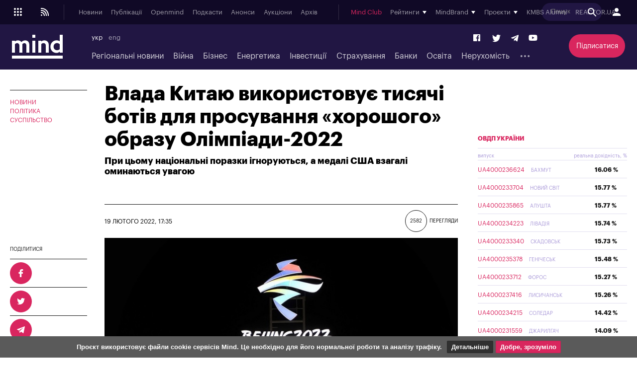

--- FILE ---
content_type: text/html; charset=windows-1251
request_url: https://mind.ua/news/20236350-vlada-kitayu-vikoristovue-tisyachi-botiv-dlya-prosuvannya-horoshogo-obrazu-olimpiadi-2022
body_size: 41433
content:
<!DOCTYPE html>
<html lang="uk">
<head>
            <title>Влада Китаю використовує тисячі ботів для просування «хорошого» образу Олімпіади-2022 | Mind.ua</title>
        <meta http-equiv="Content-Type" content="text/html; charset=windows-1251" />
    <meta name="viewport" content="width=device-width,initial-scale=1,user-scalable=yes">
    <meta http-equiv="X-UA-Compatible" content="IE=edge,chrome=1">
    <meta name="HandheldFriendly" content="true">
    <meta name="Author" content="mind.ua" />

    
            <meta name="description" content="При цьому національні поразки ігноруються, а медалі США взагалі оминаються увагою" />
    
            <meta name="keywords" content="" />
    
            <meta name="news_keywords" content="" />
    
    <link rel="preconnect" href="//s.mind.ua" crossorigin>
    <link rel="preconnect" href="https://s.mind.ua" crossorigin>
    <link rel="dns-prefetch" href="//s.mind.ua" crossorigin>
    <link rel="dns-prefetch" href="https://s.mind.ua" crossorigin>

            <meta property="og:title" content="Влада Китаю використовує тисячі ботів для просування «хорошого» образу Олімпіади-2022"/>        <meta property="og:url" content="https://mind.ua/news/20236350-vlada-kitayu-vikoristovue-tisyachi-botiv-dlya-prosuvannya-horoshogo-obrazu-olimpiadi-2022"/>        <meta property="og:image" content="https://s.mind.ua/img/forall/a/202363/50.jpg?1645284491"/>        <meta property="og:type" content="article"/>        <meta property="og:site_name" content="Mind.ua"/>        <meta property="og:description" content="При цьому національні поразки ігноруються, а медалі США взагалі оминаються увагою"/>                        <meta name="twitter:card" content="summary_large_image">
        <meta name="twitter:site" content="@Mind_UA">
        <meta name="twitter:creator" content="@Mind_UA">
        <meta name="twitter:title" content="Влада Китаю використовує тисячі ботів для просування «хорошого» образу Олімпіади-2022">
        <meta name="twitter:description" content="При цьому національні поразки ігноруються, а медалі США взагалі оминаються увагою">
        <meta name="twitter:image" content="https://s.mind.ua/img/forall/a/202363/50.jpg?1645284491">
        <link rel="image_src" href="https://s.mind.ua/img/forall/a/202363/50.jpg?1645284491" />
    
    <meta name="google-site-verification" content="g5QVSTR4w3Q5fh6EqWecosRd_QW4i1srT7fPI8nVpRo" />
    <meta name="facebook-domain-verification" content="ohb9uo43gt590sixofql6e1ozqys5o" />
    <meta property="fb:app_id" content="1858540347718809" />
    <meta property="fb:admins" content="100000783141325" />
    <meta property="fb:pages" content="144958328899162" />

        <meta name="robots" content="max-image-preview:large">
    
    
        
                            <link rel="alternate" hreflang="uk" href="https://mind.ua/news/20236350-vlada-kitayu-vikoristovue-tisyachi-botiv-dlya-prosuvannya-horoshogo-obrazu-olimpiadi-2022" />
            
        
        

            <link rel="canonical" href="https://mind.ua/news/20236350-vlada-kitayu-vikoristovue-tisyachi-botiv-dlya-prosuvannya-horoshogo-obrazu-olimpiadi-2022"/>
    
            <link rel="amphtml" href="https://mind.ua/news/amp/20236350-vlada-kitayu-vikoristovue-tisyachi-botiv-dlya-prosuvannya-horoshogo-obrazu-olimpiadi-2022"/>
    

    
    <link rel="apple-touch-icon" sizes="180x180" href="//s.mind.ua/static/img/icons/apple-touch-icon.png?v=BG78B5G8yl">
    <link rel="icon" type="image/png" sizes="32x32" href="//s.mind.ua/static/img/icons/favicon-32x32.png?v=BG78B5G8yl">
    <link rel="icon" type="image/png" sizes="16x16" href="//s.mind.ua/static/img/icons/favicon-16x16.png?v=BG78B5G8yl">
    <link rel="manifest" href="//s.mind.ua/static/img/icons/site.webmanifest?v=BG78B5G8yl" crossorigin="use-credentials">
    <link rel="mask-icon" href="//s.mind.ua/static/img/icons/safari-pinned-tab.svg?v=BG78B5G8yl" color="#211643">
    <link rel="shortcut icon" href="//s.mind.ua/static/img/icons/favicon.ico?v=BG78B5G8yl">
    <meta name="msapplication-TileColor" content="#da532c">
    <meta name="msapplication-config" content="//s.mind.ua/static/img/icons/browserconfig.xml?v=BG78B5G8yl">
    <meta name="theme-color" content="#ffffff">


    

    <link rel="stylesheet" media="all" href="//s.mind.ua/static/css/index.css?ver=v3-deploy-20260114-1640">
    <link rel="stylesheet" rel="preload" href="//s.mind.ua/static/css/responsive.css?ver=v3-20231031-1815">
    <link rel="stylesheet" rel="preload" href="//s.mind.ua/static/css/screen.css?ver=v3-deploy-20250908-1430">
    <link rel="stylesheet" media="all" href="//s.mind.ua/static/css/main.css?ver=v3-deploy-20240816-1101">
    <link rel="stylesheet" rel="preload" href="//s.mind.ua/static/css/stylesocialbuttons.css?ver=v3-deploy-20220916-1715">
    <link rel="stylesheet" rel="preload" href="//s.mind.ua/static/css/build.min.css?ver=v3-deploy-20191218-1801">

    
    <script src="//s.mind.ua/static/js/jquery-3.7.1.min.js?ver=v3-deploy-20240607-1905"></script>
    <script src="//s.mind.ua/static/js/jquery-migrate-1.4.1.min.js?ver=v3-deploy-20240607-1905"></script>
    <script src="//s.mind.ua/static/js/jquery-ui.min.js?v=4"></script>
    <script src="//s.mind.ua/static/js/easy-responsive-tabs.js"></script>
    <script src="//s.mind.ua/static/js/jquery.cookie.js"></script>
    <script src="//s.mind.ua/static/js/login.js?v=25"></script>
    <script src="//s.mind.ua/static/js/common.min.js?ver=v3-deploy-20230207-1945"></script>
    <script src="//s.mind.ua/static/js/lazysizes.min.js"></script>
    <script src="//s.mind.ua/static/js/app.min.js?ver=v3-deploy-20230323-1150"></script>

    
    
    
    
    <script async src="https://pagead2.googlesyndication.com/pagead/js/adsbygoogle.js"></script>
    <script>
        (adsbygoogle = window.adsbygoogle || []).push({
            google_ad_client: "ca-pub-2187416084324221",
            enable_page_level_ads: true
        });
    </script>

    
    
    <!-- Google tag (gtag.js) -->
    <script async src="https://www.googletagmanager.com/gtag/js?id=G-6NVHGJL3PT"></script>
    <script>
        window.dataLayer = window.dataLayer || [];
        function gtag(){dataLayer.push(arguments);}
        gtag('js', new Date());
        gtag('config', 'G-6NVHGJL3PT');
        gtag('config', 'AW-854037733');
    </script>

    <script type="text/javascript">
        (function(c,l,a,r,i,t,y){
            c[a]=c[a]||function(){(c[a].q=c[a].q||[]).push(arguments)};
            t=l.createElement(r);t.async=1;t.src="https://www.clarity.ms/tag/"+i;
            y=l.getElementsByTagName(r)[0];y.parentNode.insertBefore(t,y);
        })(window, document, "clarity", "script", "nm4xpk2c45");
    </script>

    <script async src='https://www.googletagservices.com/tag/js/gpt.js'></script>
    <script>
        var googletag = googletag || {};
        googletag.cmd = googletag.cmd || [];
    </script>

    <script>
        googletag.cmd.push(function() {
            googletag.defineSlot('/21701137133/Main_top', ['fluid', [728,90], [930,180], [950,90], [960,90], [970,90], [970,250] [980,90]], 'div-gpt-ad-1525088829534-0').addService(googletag.pubads());
            googletag.pubads().enableSingleRequest();
            googletag.pubads().collapseEmptyDivs();
            googletag.enableServices();
        });

        googletag.cmd.push(function() {
            googletag.defineSlot('/21701137133/Other_top', [[728,90], [930,180], [950,90], [960,90], [970,90], [970,250] [980,90]], 'div-gpt-ad-1525088956182-0').addService(googletag.pubads());
            googletag.pubads().enableSingleRequest();
            googletag.pubads().collapseEmptyDivs();
            googletag.enableServices();
        });

        googletag.cmd.push(function() {
            googletag.defineSlot('/21701137133/Main_premium', [[300, 250], [300, 600]], 'div-gpt-ad-1525085366333-0').addService(googletag.pubads());
            googletag.pubads().enableSingleRequest();
            googletag.pubads().collapseEmptyDivs();
            googletag.enableServices();
        });

        googletag.cmd.push(function() {
            googletag.defineSlot('/21701137133/Other_Premium', [[300, 250], [300, 600]], 'div-gpt-ad-1525088276994-0').addService(googletag.pubads());
            googletag.pubads().enableSingleRequest();
            googletag.pubads().collapseEmptyDivs();
            googletag.enableServices();
        });

        googletag.cmd.push(function() {
            googletag.defineSlot('/21701137133/Middle_RightBottom', [300, 600], 'div-gpt-ad-1525092198384-0').addService(googletag.pubads());
            googletag.pubads().enableSingleRequest();
            googletag.pubads().collapseEmptyDivs();
            googletag.enableServices();
        });

        googletag.cmd.push(function() {
            googletag.defineSlot('/21701137133/mobile', [320, 100], 'div-gpt-ad-1525090632057-0').addService(googletag.pubads());
            googletag.pubads().enableSingleRequest();
            googletag.pubads().collapseEmptyDivs();
            googletag.enableServices();
        });

        googletag.cmd.push(function() {
            googletag.defineSlot('/21701137133/Premium_Insurance', [[300, 600], [300, 250]], 'div-gpt-ad-1543318314496-0').addService(googletag.pubads());
            googletag.pubads().enableSingleRequest();
            googletag.pubads().collapseEmptyDivs();
            googletag.enableServices();
        });

    </script>

    <script>
        (function(d, s, id) {
            var js, fjs = d.getElementsByTagName(s)[0];
            if (d.getElementById(id)) return;
            js = d.createElement(s); js.id = id;
            js.src = 'https://connect.facebook.net/uk_UA/sdk.js#xfbml=1&version=v3.0&appId=1865951440346605';
            fjs.parentNode.insertBefore(js, fjs);
        }(document, 'script', 'facebook-jssdk'));
    </script>

    <!-- Meta Pixel Code -->
    <script>
    !function(f,b,e,v,n,t,s)
    {if(f.fbq)return;n=f.fbq=function(){n.callMethod?
        n.callMethod.apply(n,arguments):n.queue.push(arguments)};
        if(!f._fbq)f._fbq=n;n.push=n;n.loaded=!0;n.version='2.0';
        n.queue=[];t=b.createElement(e);t.async=!0;
        t.src=v;s=b.getElementsByTagName(e)[0];
        s.parentNode.insertBefore(t,s)}(window, document,'script',
        'https://connect.facebook.net/en_US/fbevents.js');
    fbq('init', '1211989719793423');
    fbq('track', 'PageView');
    </script>
    <noscript><img height="1" width="1" style="display:none" src="https://www.facebook.com/tr?id=1211989719793423&ev=PageView&noscript=1"/></noscript>
    <!-- End Meta Pixel Code -->

    <!-- Facebook Pixel Code -->
    <script>
    !function(f,b,e,v,n,t,s){if(f.fbq)return;n=f.fbq=function(){n.callMethod?
        n.callMethod.apply(n,arguments):n.queue.push(arguments)};
        if(!f._fbq)f._fbq=n;n.push=n;n.loaded=!0;n.version='2.0';
        n.queue=[];t=b.createElement(e);t.async=!0;
        t.src=v;s=b.getElementsByTagName(e)[0];
        s.parentNode.insertBefore(t,s)}(window, document,'script','https://connect.facebook.net/en_US/fbevents.js');
    fbq('init', '181334349209321');
    fbq('track', 'PageView');
    </script>
    <noscript><img height="1" width="1" style="display:none" src="https://www.facebook.com/tr?id=181334349209321&ev=PageView&noscript=1"/></noscript>
    <!-- End Facebook Pixel Code -->
    

    

        
    <script>
        $(function() {
            $( "#accordion" ).accordion({
                autoHeight: false,
                collapsible: true,
                heightStyle: "content",
                active: false,
                animate: 300,
                multiple: true,

                beforeActivate: function(event, ui) {
                    if (ui.newHeader[0]) {
                        var currHeader  = ui.newHeader;
                        var currContent = currHeader.next('.ui-accordion-content');
                    } else {
                        var currHeader  = ui.oldHeader;
                        var currContent = currHeader.next('.ui-accordion-content');
                    }
                    var isPanelSelected = currHeader.attr('aria-selected') == 'true';
                    currHeader.toggleClass('ui-corner-all',isPanelSelected).toggleClass('accordion-header-active ui-state-active ui-corner-top',!isPanelSelected).attr('aria-selected',((!isPanelSelected).toString()));
                    currHeader.children('.ui-icon').toggleClass('ui-icon-triangle-1-e',isPanelSelected).toggleClass('ui-icon-triangle-1-s',!isPanelSelected);
                    currContent.toggleClass('accordion-content-active',!isPanelSelected)
                    if (isPanelSelected) { currContent.slideUp(); }  else { currContent.slideDown(); }
                    return false;
                }
            });
        });
    </script>
    
    
    
    <script src="https://cdn.admixer.net/scripts3/loader2.js" async data-inv="//inv-nets.admixer.net/" data-r="single" data-sender="admixer" data-bundle="desktop"></script>
    <script type='text/javascript'>
        (window.globalAmlAds = window.globalAmlAds || []).push(function() {
            globalAml.defineSlot({z: '452d0608-01d8-4caa-9f04-24b627e0dde0', ph: 'admixer_452d060801d84caa9f0424b627e0dde0_zone_27009_sect_8613_site_7019', i: 'inv-nets', s:'13981b16-fd19-4021-b7ce-002e5e5f5a8b', sender: 'admixer'});
            globalAml.defineSlot({z: '66c0b5bc-9900-4afd-9428-23f6adf5958a', ph: 'admixer_66c0b5bc99004afd942823f6adf5958a_zone_27054_sect_8613_site_7019', i: 'inv-nets', s:'13981b16-fd19-4021-b7ce-002e5e5f5a8b', sender: 'admixer'});
            globalAml.defineSlot({z: '8e10ff06-ba3b-4693-9fb6-6cfe21486b90', ph: 'admixer_8e10ff06ba3b46939fb66cfe21486b90_zone_27055_sect_8613_site_7019', i: 'inv-nets', s:'13981b16-fd19-4021-b7ce-002e5e5f5a8b', sender: 'admixer'});
            globalAml.defineSlot({z: '623714c5-c239-4a3f-a6bc-70b125a44393', ph: 'admixer_623714c5c2394a3fa6bc70b125a44393_zone_27058_sect_8613_site_7019', i: 'inv-nets', s:'13981b16-fd19-4021-b7ce-002e5e5f5a8b', sender: 'admixer'});
            globalAml.defineSlot({z: '73c960aa-12f9-4693-a294-888a8450cc7e', ph: 'admixer_73c960aa12f94693a294888a8450cc7e_zone_27059_sect_8613_site_7019', i: 'inv-nets', s:'13981b16-fd19-4021-b7ce-002e5e5f5a8b', sender: 'admixer'});
            globalAml.defineSlot({z: '13657bca-0dc6-4294-adeb-baf2887e38a0', ph: 'admixer_13657bca0dc64294adebbaf2887e38a0_zone_27060_sect_8613_site_7019', i: 'inv-nets', s:'13981b16-fd19-4021-b7ce-002e5e5f5a8b', sender: 'admixer'});
            globalAml.defineSlot({z: '7860021c-18a4-4857-a1a6-15cc08ae85d2', ph: 'admixer_7860021c18a44857a1a615cc08ae85d2_zone_27061_sect_8613_site_7019', i: 'inv-nets', s:'13981b16-fd19-4021-b7ce-002e5e5f5a8b', sender: 'admixer'});
            globalAml.defineSlot({z: '73890491-e5bd-4ff9-a7fc-2f45762c2cbc', ph: 'admixer_73890491e5bd4ff9a7fc2f45762c2cbc_zone_27083_sect_8613_site_7019', i: 'inv-nets', s:'13981b16-fd19-4021-b7ce-002e5e5f5a8b', sender: 'admixer'});
            globalAml.defineSlot({z: '8dfb7449-809e-447d-ae02-405354193b27', ph: 'admixer_8dfb7449809e447dae02405354193b27_zone_30367_sect_8613_site_7019', i: 'inv-nets', s:'13981b16-fd19-4021-b7ce-002e5e5f5a8b', sender: 'admixer'});
            globalAml.defineSlot({z: '5363b536-e86a-47df-b622-b7b88dbea107', ph: 'admixer_5363b536e86a47dfb622b7b88dbea107_zone_30368_sect_8613_site_7019', i: 'inv-nets', s:'13981b16-fd19-4021-b7ce-002e5e5f5a8b', sender: 'admixer'});
            globalAml.defineSlot({z: '8c440d57-0ce8-4231-9db0-2e3805f537b5', ph: 'admixer_8c440d570ce842319db02e3805f537b5_zone_31595_sect_8613_site_7019', i: 'inv-nets', s:'13981b16-fd19-4021-b7ce-002e5e5f5a8b', sender: 'admixer'});
            globalAml.defineSlot({z: '2e77b8ca-a979-43ed-a996-becba598170a', ph: 'admixer_2e77b8caa97943eda996becba598170a_zone_59708_sect_8613_site_7019', i: 'inv-nets', s:'13981b16-fd19-4021-b7ce-002e5e5f5a8b', sender: 'admixer'});
            globalAml.defineSlot({z: 'd1af3391-40e2-4e0a-890c-6e8d4b69dc90', ph: 'admixer_d1af339140e24e0a890c6e8d4b69dc90_zone_59709_sect_8613_site_7019', i: 'inv-nets', s:'13981b16-fd19-4021-b7ce-002e5e5f5a8b', sender: 'admixer'});
            globalAml.defineSlot({z: 'cb3db422-07fa-4979-884b-177d7acd13a7', ph: 'admixer_cb3db42207fa4979884b177d7acd13a7_zone_59710_sect_8613_site_7019', i: 'inv-nets', s:'13981b16-fd19-4021-b7ce-002e5e5f5a8b', sender: 'admixer'});
            globalAml.defineSlot({z: '4edac202-cf66-46e1-a843-f00c23542e90', ph: 'admixer_4edac202cf6646e1a843f00c23542e90_zone_27056_sect_8613_site_7019', i: 'inv-nets', s:'13981b16-fd19-4021-b7ce-002e5e5f5a8b', sender: 'admixer'});
            globalAml.singleRequest("admixer");});
    </script>
    

    

    

    
    <script async src="https://cdn.gravitec.net/storage/a18fd12c0e1217f0766e1f7de2c1b9bc/client.js"></script>
    <script async src="https://js-ua.mediabrama.com/marker.min.js?src_id=394240"></script>
    

    
    
        <script defer>var num_words_comments = ['коментар', 'коментаря', 'коментарів'];</script>
</head>
<body>

<div id="fb-root"></div>



<script type="application/ld+json">
{
  "@context": "http://schema.org",
  "@type": "WebSite",
  "url": "https://mind.ua/",
  "potentialAction": {
    "@type": "SearchAction",
    "target": "https://mind.ua/search?q={search_term_string}",
    "query-input": "required name=search_term_string"
  }
}
</script>

<!-- BEGIN content -->
<div class="header_new" id="header">
    <div class="header_new-i">

                <div class="header_new-topline">
            <ul class="header_new-topline-language">
                                                                        <li> укр </li>
                                                                                                                
                        
                                                            <li><a href="https://mind.ua/en/">eng</a></li>
                            
                        
                                                                                        </ul>
                        <a href="https://mind.ua/subscribe/again" class="header_new-topline-support" style="color: #d9265e;"> Підписатися </a>
                    </div>
        
        <div class="header_new-top">
            <div class="header_new-top-content">
                <div class="header_new-top-content-left">
                    <div class="header_new-menu_button">
                        <span class="header_new-menu_button-grid">
                            <svg xmlns="http://www.w3.org/2000/svg" xml:space="preserve" width="24px" height="24px" version="1.1" viewBox="0 0 140488 140488" xmlns:xlink="http://www.w3.org/1999/xlink">
                                <path fill="currentColor" d="M35122 23415c6466,0 11707,5241 11707,11707 0,6466 -5241,11707 -11707,11707 -6466,0 -11707,-5241 -11707,-11707 0,-6466 5241,-11707 11707,-11707zm70244 70244c6466,0 11707,5241 11707,11707 0,6466 -5241,11707 -11707,11707 -6466,0 -11707,-5241 -11707,-11707 0,-6466 5241,-11707 11707,-11707zm-35122 0c6466,0 11707,5241 11707,11707 0,6466 -5241,11707 -11707,11707 -6466,0 -11707,-5241 -11707,-11707 0,-6466 5241,-11707 11707,-11707zm-35122 0c6466,0 11707,5241 11707,11707 0,6466 -5241,11707 -11707,11707 -6466,0 -11707,-5241 -11707,-11707 0,-6466 5241,-11707 11707,-11707zm70244 -35122c6466,0 11707,5241 11707,11707 0,6466 -5241,11707 -11707,11707 -6466,0 -11707,-5241 -11707,-11707 0,-6466 5241,-11707 11707,-11707zm-35122 0c6466,0 11707,5241 11707,11707 0,6466 -5241,11707 -11707,11707 -6466,0 -11707,-5241 -11707,-11707 0,-6466 5241,-11707 11707,-11707zm-35122 0c6466,0 11707,5241 11707,11707 0,6466 -5241,11707 -11707,11707 -6466,0 -11707,-5241 -11707,-11707 0,-6466 5241,-11707 11707,-11707zm70244 -35122c6466,0 11707,5241 11707,11707 0,6466 -5241,11707 -11707,11707 -6466,0 -11707,-5241 -11707,-11707 0,-6466 5241,-11707 11707,-11707zm-35122 0c6466,0 11707,5241 11707,11707 0,6466 -5241,11707 -11707,11707 -6466,0 -11707,-5241 -11707,-11707 0,-6466 5241,-11707 11707,-11707z" />
                            </svg>
                        </span>
                        <span class="header_new-menu_button-close">
                            <svg xmlns="http://www.w3.org/2000/svg" width="24" height="24" viewBox="0 0 24 24">
                                <path fill="currentColor" d="M19 6.41L17.59 5 12 10.59 6.41 5 5 6.41 10.59 12 5 17.59 6.41 19 12 13.41 17.59 19 19 17.59 13.41 12 19 6.41z" />
                            </svg>
                        </span>
                        <span class="header_new-menu_button-arrow">
                            <svg xmlns="http://www.w3.org/2000/svg" width="24" height="24" viewBox="0 0 24 24">
                                <path fill="currentColor" d="M20 11H7.83l5.59-5.59L12 4l-8 8 8 8 1.41-1.41L7.83 13H20v-2z" />
                            </svg>
                        </span>
                    </div>

                    <a href="//s.mind.ua/rss/ua/all.xml" target="_blank" class="header_new-rss_button">
                        <?xml version="1.0" encoding="UTF-8"?>                        <!DOCTYPE svg PUBLIC "-//W3C//DTD SVG 1.1//EN" "http://www.w3.org/Graphics/SVG/1.1/DTD/svg11.dtd">
                        <svg xmlns="http://www.w3.org/2000/svg" xml:space="preserve" width="24px" height="24px" version="1.1" style="shape-rendering:geometricPrecision; text-rendering:geometricPrecision; image-rendering:optimizeQuality; fill-rule:evenodd; clip-rule:evenodd" viewBox="0 0 250435 250435" xmlns:xlink="http://www.w3.org/1999/xlink">
                            <g id="Layer_x0020_1">
                                <metadata id="CorelCorpID_0Corel-Layer" />
                                <circle fill="currentColor" cx="57391" cy="193043" r="15652" />
                                <path fill="currentColor" d="M41739 41739l15652 0c41781,0 79607,16936 106988,44317 27381,27381 44317,65207 44317,106987l0 15653 -20870 0 0 -15653c0,-36020 -14599,-68630 -38202,-92233 -23602,-23602 -56212,-38201 -92233,-38201l-15652 0 0 -20870z" />
                                <path fill="currentColor" d="M41739 83478l11478 0c31408,0 59844,12733 80425,33314 20582,20582 33315,49018 33315,80425l0 11479 -20870 0 0 -11479c0,-25646 -10395,-48866 -27199,-65670 -16805,-16804 -40024,-27199 -65671,-27199l-11478 0 0 -20870z" />
                                <path fill="currentColor" d="M41739 125217l7304 0c21033,0 40078,8528 53863,22312 13784,13784 22311,32830 22311,53862l0 7305 -20869 0 0 -7305c0,-15273 -6190,-29100 -16197,-39107 -10007,-10007 -23834,-16197 -39108,-16197l-7304 0 0 -20870z" />
                            </g>
                        </svg>
                    </a>

                </div>
                                <a href="https://mind.ua/" class="header_new-top-logo"><img class="lazyload" decoding="async" loading="lazy" src="" data-src="//s.mind.ua/static/img/logo.svg" width="102" height="48" alt="mind.ua"></a>
                                <div class="header_new-top-content-middle">
                    <div class="header_new-top-main_menu">
                        <ul class="header_new-top-main_menu-list is_no_js_dot_menu">
                            <li class="header_new-top-main_menu-item"><a href="https://mind.ua/news" class="header_new-top-main_menu-link">Новини</a></li>
                            <li class="header_new-top-main_menu-item"><a href="https://mind.ua/publications" class="header_new-top-main_menu-link">Публікації</a></li>
                            <li class="header_new-top-main_menu-item"><a href="https://mind.ua/openmind" class="header_new-top-main_menu-link">Openmind</a></li>
                            <li class="header_new-top-main_menu-item"><a href="https://mind.ua/podcasts" class="header_new-top-main_menu-link">Подкасти</a></li>
                            
                                                        <li class="header_new-top-main_menu-item"><a href="https://mind.ua/education/events" class="header_new-top-main_menu-link">Анонси</a></li>
                                                        <li class="header_new-top-main_menu-item"><a href="https://mind.ua/auctions" class="header_new-top-main_menu-link">Аукціони</a></li>
                                                        <li class="header_new-top-main_menu-item"><a href="https://mind.ua/archive" class="header_new-top-main_menu-link">Архів</a></li>
                                                        <li class="header_new-top-main_menu-item is_button_wrap">
                                <div class="header_new-top-main_menu-dropdown_button"></div>
                                <ul class="header_new-top-main_menu-dropdown"></ul>
                            </li>
                        </ul>
                    </div>
                    <div class="header_new-top-sub_menu">
                        <ul class="header_new-top-sub_menu-list">
                            <li class="header_new-top-sub_menu-item" style="color: #d9265e;"><a href="https://mind.ua/ejournal" class="header_new-top-main_menu-link">Mind Club</a></li>


                            
                            <li class="header_new-top-sub_menu-item">
                                <div class="header_new-top-sub_menu-item-title">Рейтинги</div>
                                <div class="header_new-top-sub_menu-dropdown">

                                    <a href="https://mind.ua/banks/rating" class="header_new-top-sub_menu-link">Рейтинг банків</a>
                                    <a href="https://mind.ua/ratings/investments" class="header_new-top-sub_menu-link">Інвестиційний рейтинг</a>
                                    <a href="https://mind.ua/ratings/top200" class="header_new-top-sub_menu-link">ТОП 200 компаній</a>
                                    <a href="https://mind.ua/ratings/crypto" class="header_new-top-sub_menu-link">Рейтинг криптобірж</a>
                                    <a href="https://mind.ua/ratings/agro" class="header_new-top-sub_menu-link">Аграрний незламний</a>
                                    <a href="https://mind.ua/insurance/rating" class="header_new-top-sub_menu-link">Рейтинг страхових компаній</a>
                                    <a href="https://mind.ua/ratings" class="header_new-top-sub_menu-link" style="padding-top:1em; border-top: 1px solid #e1deef;">Усі рейтинги</a>

                                    

                                </div>
                            </li>

                            

                                                        <li class="header_new-top-sub_menu-item">
                                <div class="header_new-top-sub_menu-item-title">MindBrand</div>
                                <div class="header_new-top-sub_menu-dropdown">
                                                                            <a href="https://mind.ua/companies/1942-1-centr-rekrutingu-suhoputnih-vijsk-zsu" class="header_new-top-sub_menu-link">1 Центр рекрутингу Сухопутних військ ЗСУ</a>
                                                                            <a href="https://mind.ua/companies/1946-1-j-okremij-centr-bezpilotnih-sistem-sbs" class="header_new-top-sub_menu-link">1-й Окремий Центр Безпілотних Систем СБС</a>
                                                                            <a href="https://mind.ua/companies/1955-59-oshbr-bps-stepovi-hizhaki" class="header_new-top-sub_menu-link">59 ОШБр БпС "Степові Хижаки"</a>
                                                                            <a href="https://mind.ua/companies/195-ab-inbev-efes-ukrayina" class="header_new-top-sub_menu-link">AB InBev Efes Україна</a>
                                                                            <a href="https://mind.ua/companies/1972-pepsico-ukrayina" class="header_new-top-sub_menu-link">PepsiCo Україна</a>
                                                                            <a href="https://mind.ua/companies/1948-smarttender" class="header_new-top-sub_menu-link">SmartTender</a>
                                                                            <a href="https://mind.ua/companies/1834-stihl-ukrayina" class="header_new-top-sub_menu-link">STIHL Україна</a>
                                                                            <a href="https://mind.ua/banks/241-bank-lviv" class="header_new-top-sub_menu-link">Банк Львів</a>
                                                                            <a href="https://mind.ua/companies/1970-e-tender" class="header_new-top-sub_menu-link">Е-ТЕНДЕР</a>
                                                                            <a href="https://mind.ua/companies/1846-industrialni-parki-novo" class="header_new-top-sub_menu-link">Індустріальні парки NOVO</a>
                                                                            <a href="https://mind.ua/companies/1940-kongresno-vistavkovij-centr-parkovij" class="header_new-top-sub_menu-link">Конгресно-виставковий центр «Парковий»</a>
                                                                            <a href="https://mind.ua/companies/1953-merezha-fitnes-prostoriv-smartass" class="header_new-top-sub_menu-link">Мережа фітнес-просторів Smartass</a>
                                                                            <a href="https://mind.ua/companies/1838-turum-burum" class="header_new-top-sub_menu-link">Турум-бурум</a>
                                                                            <a href="https://mind.ua/companies/63-farmacevtichna-kompaniya-darnicya" class="header_new-top-sub_menu-link">Фармацевтична компанія «Дарниця»</a>
                                                                            <a href="https://mind.ua/companies/1944-cifrovi-servisi-vchasno" class="header_new-top-sub_menu-link">Цифрові сервіси «Вчасно»</a>
                                                                    </div>
                            </li>
                            

                            
                            <li class="header_new-top-sub_menu-item">
                                <div class="header_new-top-sub_menu-item-title">Проєкти</div>
                                <div class="header_new-top-sub_menu-dropdown">

                                    <a href="https://mind.ua/tags/1907-wef-2026" class="header_new-top-sub_menu-link" style="color:#0d4ad9;font-weight:bold;">WEF 2026</a>
                                    <a href="https://mind.ua/tags/1904-mind-reality-check" class="header_new-top-sub_menu-link" style="color:#060105;font-weight:bold;">MIND REALITY CHECK</a>
                                    <a href="https://mind.ua/tags/1875-iis-2025" class="header_new-top-sub_menu-link" style="color:#030203;font-weight:bold;">IIS 2025</a>
                                    <a href="https://mind.ua/tags/1868-mind-wintech-summit-2025" class="header_new-top-sub_menu-link" style="color:#082a4d;font-weight:bold;">Mind WinTech Summit</a>
                                    <a href="https://mind.ua/tags/1862-mind-export" class="header_new-top-sub_menu-link" style="color:#010101;font-weight:bold;">Mind Export</a>
                                    <a href="https://mind.ua/tags/1831-u-lead-z-evropoyu" class="header_new-top-sub_menu-link" style="color:#122142;font-weight:bold;text-transform:uppercase;">U-LEAD з Європою</a>
                                    <a href="https://mind.ua/tags/1822-mentalne-zdorovya" class="header_new-top-sub_menu-link">Ментальне здоров'я</a>
                                    <a href="https://mind.ua/tags/1814-neruhomist-u-evropi" class="header_new-top-sub_menu-link" style="color: #0064a0; font-weight: bold;">Нерухомість у Європі</a>
                                    <a href="https://mind.ua/projects/42-eskiz-majbutnogo" class="header_new-top-sub_menu-link" style="color: #0064a0; font-weight: bold;">Ескіз майбутнього</a>
                                    <a href="https://mind.ua/tags/1732-ekonomichnij-forsajt" class="header_new-top-sub_menu-link" style="color: #010039; font-weight: bold;">Економічний форсайт</a>
                                    <a href="https://mind.ua/shame" class="header_new-top-sub_menu-link" style="color: #000000; font-weight: bold;">Shame List</a>

                                                                        <a href="https://mind.ua/tags/1691-suchasnij-litopis-ukrayinskogo-biznesu" class="header_new-top-sub_menu-link" style="color: #d8a093; font-weight: bold;">Сучасний літопис українського бізнесу</a>
                                    
                                                                        <a href="https://mind.ua/tags/1695-mind-poyasnyue" class="header_new-top-sub_menu-link" style="color: #117eb9; font-weight: bold;">MIND ПОЯСНЮЄ</a>
                                    
                                    <a href="https://mind.ua/sustainable" class="header_new-top-sub_menu-link" style="color: #A21942; font-weight: bold;">Сталий розвиток</a>

                                                                        <a href="https://mind.ua/tags/1494-analiz-zakonoproektiv" class="header_new-top-sub_menu-link">Аналіз законопроектів</a>
                                    
                                                                            <a href="https://mind.ua/projects/35-recenziyi-na-knigi" class="header_new-top-sub_menu-link">Рецензії на книги</a>
                                    
                                    <a href="javascript:void(0);" class="header_new-top-sub_menu-link" style="margin-top: 2em;padding-bottom: 0.2em; border-bottom: 1px solid #e1deef; font-style: oblique;">Архів</a>
                                    <a href="https://mind.ua/tags/1838-mind-invest-summit-2024" class="header_new-top-sub_menu-link" style="color:#030303;font-weight:bold;">Invest Summit 2024</a>
                                    <a href="https://mind.ua/tags/1834-mind-entrepreneur-summit-2024" class="header_new-top-sub_menu-link" style="color:#363b72;font-weight:bold;">Entrepreneur Summit 2024</a>
                                    <a href="https://mind.ua/tags/1819-mind-wintech-summit-2023" class="header_new-top-sub_menu-link" style="color:#00aeef;font-weight:bold;">WinTech Summit 2023</a>
                                    <a href="https://mind.ua/tags/1789-nezlamnij-agrarnij" class="header_new-top-sub_menu-link" style="color: #EA9C34; font-weight: bold;">Незламний аграрний</a>

                                                                            <a href="https://mind.ua/tags/1635-sekreti-investicij-u-neruhomist" class="header_new-top-sub_menu-link" style="font-weight: bold;">Секрети інвестицій у нерухомість</a>
                                    
                                                                            <a href="https://mind.ua/tags/1421-velikij-biznes-velika-vidpovidalnist" class="header_new-top-sub_menu-link">Великий бізнес – велика відповідальність</a>
                                    
                                    <a href="https://mind.ua/tags/1288-smart-power" class="header_new-top-sub_menu-link" style="color: #233d51; font-weight: bold;">SMART&nbsp;<span style="color: #e07242; font-weight: bold;">POWER</span></a>
                                    <a href="https://mind.ua/tags/1287-mind-x-ray" class="header_new-top-sub_menu-link" style="color: #d9265e; font-weight: bold;">MIND&nbsp;X-RAY</a>

                                                                        <a href="https://mind.ua/tags/1127-kandidatska-z-ekonomiki" class="header_new-top-sub_menu-link">Кандидатська з економіки</a>
                                    
                                    <a href="https://mind.ua/books" class="header_new-top-sub_menu-link">Рейтинг книг</a>


                                    

                                </div>
                            </li>

                            
                            <li class="header_new-top-sub_menu-item" ><a href="https://mind.ua/kmbs_alumni" class="header_new-top-main_menu-link">KMBS Alumni</a></li>
                            <li class="header_new-top-sub_menu-item" ><a href="https://reactor.ua/" class="header_new-top-main_menu-link">REACTOR.UA</a></li>
                        </ul>
                    </div>
                </div>

                <div class="header_new-top-content-right">
                    <div class="header_new-search-wrap">
                        <form id="searchform" class="header_new-search" action="https://mind.ua/search" method="GET" accept-charset="utf-8">
                            <input type="text" id="search" name="q" class="header_new-search-input" placeholder="Пошук">
                            <button type="submit" class="header_new-search-button" onclick="document.forms['searchform'].submit()">
                                <svg xmlns="http://www.w3.org/2000/svg" width="24" height="24" viewBox="0 0 24 24">
                                    <path fill="currentColor" d="M15.5 14h-.79l-.28-.27C15.41 12.59 16 11.11 16 9.5 16 5.91 13.09 3 9.5 3S3 5.91 3 9.5 5.91 16 9.5 16c1.61 0 3.09-.59 4.23-1.57l.27.28v.79l5 4.99L20.49 19l-4.99-5zm-6 0C7.01 14 5 11.99 5 9.5S7.01 5 9.5 5 14 7.01 14 9.5 11.99 14 9.5 14z" />
                                </svg>
                            </button>
                        </form>
                    </div>
                    <div class="header_new-login_button auth_link">
                                                    <svg xmlns="http://www.w3.org/2000/svg" width="24" height="24" viewBox="0 0 24 24">
                                <path fill="currentColor" d="M12 12c2.21 0 4-1.79 4-4s-1.79-4-4-4-4 1.79-4 4 1.79 4 4 4zm0 2c-2.67 0-8 1.34-8 4v2h16v-2c0-2.66-5.33-4-8-4z" />
                            </svg>
                                            </div>
                </div>

            </div>
        </div>

        <div class="header_new-bot">
                        <a href="https://mind.ua/" class="header_new-bot-logo"><img class="lazyload" decoding="async" loading="lazy" src="" data-src="//s.mind.ua/static/img/logo.svg" width="102" height="48" alt="mind.ua"></a>
                        <div class="header_new-bot-middle">
                <div class="header_new-bot-middle-top">

                                        <ul class="header_new-bot-language">
                                                                                                        <li> укр </li>
                                                                                                                                                                        
                                
                                                                            <li><a href="https://mind.ua/en/">eng</a></li>
                                    
                                
                                                                                                                                        </ul>
                    
                    <ul class="header_new-social">
                        <li class="header_new-social-item">
                            <a href="https://www.facebook.com/ukrainemind/" target="_blank" class="header_new-social-link is_facebook" title="Facebook">
                                <svg aria-hidden="true" focusable="false" role="img" xmlns="http://www.w3.org/2000/svg" viewBox="0 0 448 512">
                                    <path fill="currentColor" d="M448 56.7v398.5c0 13.7-11.1 24.7-24.7 24.7H309.1V306.5h58.2l8.7-67.6h-67v-43.2c0-19.6 5.4-32.9 33.5-32.9h35.8v-60.5c-6.2-.8-27.4-2.7-52.2-2.7-51.6 0-87 31.5-87 89.4v49.9h-58.4v67.6h58.4V480H24.7C11.1 480 0 468.9 0 455.3V56.7C0 43.1 11.1 32 24.7 32h398.5c13.7 0 24.8 11.1 24.8 24.7z"></path>
                                </svg>
                            </a>
                        </li>
                        <li class="header_new-social-item">
                            <a href="https://twitter.com/Mind_UA" target="_blank" class="header_new-social-link is_twitter" title="Twitter">
                                <svg aria-hidden="true" focusable="false" role="img" xmlns="http://www.w3.org/2000/svg" viewBox="0 0 512 512">
                                    <path fill="currentColor" d="M459.37 151.716c.325 4.548.325 9.097.325 13.645 0 138.72-105.583 298.558-298.558 298.558-59.452 0-114.68-17.219-161.137-47.106 8.447.974 16.568 1.299 25.34 1.299 49.055 0 94.213-16.568 130.274-44.832-46.132-.975-84.792-31.188-98.112-72.772 6.498.974 12.995 1.624 19.818 1.624 9.421 0 18.843-1.3 27.614-3.573-48.081-9.747-84.143-51.98-84.143-102.985v-1.299c13.969 7.797 30.214 12.67 47.431 13.319-28.264-18.843-46.781-51.005-46.781-87.391 0-19.492 5.197-37.36 14.294-52.954 51.655 63.675 129.3 105.258 216.365 109.807-1.624-7.797-2.599-15.918-2.599-24.04 0-57.828 46.782-104.934 104.934-104.934 30.213 0 57.502 12.67 76.67 33.137 23.715-4.548 46.456-13.32 66.599-25.34-7.798 24.366-24.366 44.833-46.132 57.827 21.117-2.273 41.584-8.122 60.426-16.243-14.292 20.791-32.161 39.308-52.628 54.253z"></path>
                                </svg>
                            </a>
                        </li>
                        <li class="header_new-social-item">
                            <a href="https://t.me/mindua" target="_blank" class="header_new-social-link is_telegram" title="Telegram">
                                <svg aria-hidden="true" focusable="false" role="img" xmlns="http://www.w3.org/2000/svg" viewBox="0 0 448 512">
                                    <path fill="currentColor" d="M446.7 98.6l-67.6 318.8c-5.1 22.5-18.4 28.1-37.3 17.5l-103-75.9-49.7 47.8c-5.5 5.5-10.1 10.1-20.7 10.1l7.4-104.9 190.9-172.5c8.3-7.4-1.8-11.5-12.9-4.1L117.8 284 16.2 252.2c-22.1-6.9-22.5-22.1 4.6-32.7L418.2 66.4c18.4-6.9 34.5 4.1 28.5 32.2z"></path>
                                </svg>
                            </a>
                        </li>
                        <li class="header_new-social-item">
                            <a href="https://www.youtube.com/channel/UC6j9w-e3JM3_k2XOiFxAVVA" target="_blank" class="header_new-social-link is_youtube" title="YouTube">
                                <svg aria-hidden="true" focusable="false" role="img" xmlns="http://www.w3.org/2000/svg" viewBox="0 0 576 512">
                                    <path fill="currentColor" d="M549.655 124.083c-6.281-23.65-24.787-42.276-48.284-48.597C458.781 64 288 64 288 64S117.22 64 74.629 75.486c-23.497 6.322-42.003 24.947-48.284 48.597-11.412 42.867-11.412 132.305-11.412 132.305s0 89.438 11.412 132.305c6.281 23.65 24.787 41.5 48.284 47.821C117.22 448 288 448 288 448s170.78 0 213.371-11.486c23.497-6.321 42.003-24.171 48.284-47.821 11.412-42.867 11.412-132.305 11.412-132.305s0-89.438-11.412-132.305zm-317.51 213.508V175.185l142.739 81.205-142.739 81.201z"></path>
                                </svg>
                            </a>
                        </li>
                    </ul>
                </div>

                                <div class="header_new-bot-middle-bot">
                    <ul class="header_new-bot-menu is_no_js_dot_menu">

                        
                        <li class="header_new-bot-menu-item"><a href="https://mind.ua/tags/1828-regionalni-novini" class="header_new-bot-menu-link">Регіональні новини</a></li>
                                                <li class="header_new-bot-menu-item">
                            <a href="https://mind.ua/war" class="header_new-bot-menu-link">Війна</a>
                        </li>
                                                <li class="header_new-bot-menu-item">
                            <a href="https://mind.ua/business" class="header_new-bot-menu-link">Бізнес</a>
                        </li>
                                                <li class="header_new-bot-menu-item">
                            <a href="https://mind.ua/energy" class="header_new-bot-menu-link">Енергетика</a>
                        </li>
                                                <li class="header_new-bot-menu-item">
                            <a href="https://mind.ua/investments" class="header_new-bot-menu-link">Інвестиції</a>
                        </li>
                                                <li class="header_new-bot-menu-item">
                            <a href="https://mind.ua/insurance" class="header_new-bot-menu-link">Страхування</a>
                        </li>
                                                <li class="header_new-bot-menu-item">
                            <a href="https://mind.ua/banks" class="header_new-bot-menu-link">Банки</a>
                        </li>
                                                <li class="header_new-bot-menu-item">
                            <a href="https://mind.ua/education" class="header_new-bot-menu-link">Освіта</a>
                        </li>
                                                <li class="header_new-bot-menu-item">
                            <a href="https://mind.ua/realestate" class="header_new-bot-menu-link">Нерухомість</a>
                        </li>
                                                <li class="header_new-bot-menu-item">
                            <a href="https://mind.ua/lifestyle" class="header_new-bot-menu-link">LifeStyle</a>
                        </li>
                                                <li class="header_new-bot-menu-item">
                            <a href="https://mind.ua/technologies" class="header_new-bot-menu-link">Технології</a>
                        </li>
                                                <li class="header_new-bot-menu-item">
                            <a href="https://mind.ua/agro" class="header_new-bot-menu-link">Агро</a>
                        </li>
                                                <li class="header_new-bot-menu-item">
                            <a href="https://mind.ua/infrastructure" class="header_new-bot-menu-link">Інфраструктура</a>
                        </li>
                                                <li class="header_new-bot-menu-item">
                            <a href="https://mind.ua/industry" class="header_new-bot-menu-link">Промисловість</a>
                        </li>
                                                <li class="header_new-bot-menu-item">
                            <a href="https://mind.ua/policy" class="header_new-bot-menu-link">Політика</a>
                        </li>
                                                <li class="header_new-bot-menu-item">
                            <a href="https://mind.ua/society" class="header_new-bot-menu-link">Суспільство</a>
                        </li>
                                                <li class="header_new-bot-menu-item">
                            <a href="https://mind.ua/finance" class="header_new-bot-menu-link">Фінанси</a>
                        </li>
                                                <li class="header_new-bot-menu-item">
                            <a href="https://mind.ua/economics" class="header_new-bot-menu-link">Економіка</a>
                        </li>
                                                <li class="header_new-bot-menu-item">
                            <a href="https://mind.ua/retail" class="header_new-bot-menu-link">Ритейл</a>
                        </li>
                                                <li class="header_new-bot-menu-item">
                            <a href="https://mind.ua/auto" class="header_new-bot-menu-link">Авто</a>
                        </li>
                                                <li class="header_new-bot-menu-item">
                            <a href="https://mind.ua/blockchain" class="header_new-bot-menu-link">Блокчейн</a>
                        </li>
                                                <li class="header_new-bot-menu-item">
                            <a href="https://mind.ua/medicine" class="header_new-bot-menu-link">Медицина</a>
                        </li>
                                                <li class="header_new-bot-menu-item">
                            <a href="https://mind.ua/sport" class="header_new-bot-menu-link">Спорт</a>
                        </li>
                        
                        <li class="header_new-bot-menu-item is_dropdawn_wrap">
                            <div class="header_new-bot-menu-dropdown_button"></div>
                            <ul class="header_new-bot-menu-dropdown"></ul>
                        </li>

                    </ul>
                </div>
                
            </div>
                        <a href="https://mind.ua/subscribe/again" class="header_new-bot-support">Підписатися</a>
                    </div>

        <div class="header_new_sticky">
            <div class="header_new_sticky-left">
                <div class="header_new-menu_button">
                <span class="header_new-menu_button-grid">
                    <svg xmlns="http://www.w3.org/2000/svg" xml:space="preserve" width="24px" height="24px" version="1.1" viewBox="0 0 140488 140488" xmlns:xlink="http://www.w3.org/1999/xlink">
                        <path fill="currentColor" d="M35122 23415c6466,0 11707,5241 11707,11707 0,6466 -5241,11707 -11707,11707 -6466,0 -11707,-5241 -11707,-11707 0,-6466 5241,-11707 11707,-11707zm70244 70244c6466,0 11707,5241 11707,11707 0,6466 -5241,11707 -11707,11707 -6466,0 -11707,-5241 -11707,-11707 0,-6466 5241,-11707 11707,-11707zm-35122 0c6466,0 11707,5241 11707,11707 0,6466 -5241,11707 -11707,11707 -6466,0 -11707,-5241 -11707,-11707 0,-6466 5241,-11707 11707,-11707zm-35122 0c6466,0 11707,5241 11707,11707 0,6466 -5241,11707 -11707,11707 -6466,0 -11707,-5241 -11707,-11707 0,-6466 5241,-11707 11707,-11707zm70244 -35122c6466,0 11707,5241 11707,11707 0,6466 -5241,11707 -11707,11707 -6466,0 -11707,-5241 -11707,-11707 0,-6466 5241,-11707 11707,-11707zm-35122 0c6466,0 11707,5241 11707,11707 0,6466 -5241,11707 -11707,11707 -6466,0 -11707,-5241 -11707,-11707 0,-6466 5241,-11707 11707,-11707zm-35122 0c6466,0 11707,5241 11707,11707 0,6466 -5241,11707 -11707,11707 -6466,0 -11707,-5241 -11707,-11707 0,-6466 5241,-11707 11707,-11707zm70244 -35122c6466,0 11707,5241 11707,11707 0,6466 -5241,11707 -11707,11707 -6466,0 -11707,-5241 -11707,-11707 0,-6466 5241,-11707 11707,-11707zm-35122 0c6466,0 11707,5241 11707,11707 0,6466 -5241,11707 -11707,11707 -6466,0 -11707,-5241 -11707,-11707 0,-6466 5241,-11707 11707,-11707z" />
                    </svg>
                </span>
                    <span class="header_new-menu_button-arrow">
                    <svg xmlns="http://www.w3.org/2000/svg" width="24" height="24" viewBox="0 0 24 24">
                        <path fill="currentColor" d="M20 11H7.83l5.59-5.59L12 4l-8 8 8 8 1.41-1.41L7.83 13H20v-2z" />
                    </svg>
                </span>
                </div>
                                <a href="https://mind.ua/" class="header_new_sticky-logo"><img class="lazyload" decoding="async" loading="lazy" src="" data-src="//s.mind.ua/static/img/logo.svg" width="102" height="48" alt="mind.ua"></a>
                            </div>
            <div class="header_new_sticky-middle">
                                    <ul class="header_new_sticky-menu is_no_js_dot_menu">
                                                    <li class="header_new_sticky-menu-item">
                                <a href="https://mind.ua/war" class="header_new_sticky-menu-link">Війна</a>
                            </li>
                                                    <li class="header_new_sticky-menu-item">
                                <a href="https://mind.ua/business" class="header_new_sticky-menu-link">Бізнес</a>
                            </li>
                                                    <li class="header_new_sticky-menu-item">
                                <a href="https://mind.ua/energy" class="header_new_sticky-menu-link">Енергетика</a>
                            </li>
                                                    <li class="header_new_sticky-menu-item">
                                <a href="https://mind.ua/investments" class="header_new_sticky-menu-link">Інвестиції</a>
                            </li>
                                                    <li class="header_new_sticky-menu-item">
                                <a href="https://mind.ua/insurance" class="header_new_sticky-menu-link">Страхування</a>
                            </li>
                                                    <li class="header_new_sticky-menu-item">
                                <a href="https://mind.ua/banks" class="header_new_sticky-menu-link">Банки</a>
                            </li>
                                                    <li class="header_new_sticky-menu-item">
                                <a href="https://mind.ua/education" class="header_new_sticky-menu-link">Освіта</a>
                            </li>
                                                    <li class="header_new_sticky-menu-item">
                                <a href="https://mind.ua/realestate" class="header_new_sticky-menu-link">Нерухомість</a>
                            </li>
                                                    <li class="header_new_sticky-menu-item">
                                <a href="https://mind.ua/lifestyle" class="header_new_sticky-menu-link">LifeStyle</a>
                            </li>
                                                    <li class="header_new_sticky-menu-item">
                                <a href="https://mind.ua/technologies" class="header_new_sticky-menu-link">Технології</a>
                            </li>
                                                    <li class="header_new_sticky-menu-item">
                                <a href="https://mind.ua/agro" class="header_new_sticky-menu-link">Агро</a>
                            </li>
                                                    <li class="header_new_sticky-menu-item">
                                <a href="https://mind.ua/infrastructure" class="header_new_sticky-menu-link">Інфраструктура</a>
                            </li>
                                                    <li class="header_new_sticky-menu-item">
                                <a href="https://mind.ua/industry" class="header_new_sticky-menu-link">Промисловість</a>
                            </li>
                                                    <li class="header_new_sticky-menu-item">
                                <a href="https://mind.ua/policy" class="header_new_sticky-menu-link">Політика</a>
                            </li>
                                                    <li class="header_new_sticky-menu-item">
                                <a href="https://mind.ua/society" class="header_new_sticky-menu-link">Суспільство</a>
                            </li>
                                                    <li class="header_new_sticky-menu-item">
                                <a href="https://mind.ua/finance" class="header_new_sticky-menu-link">Фінанси</a>
                            </li>
                                                    <li class="header_new_sticky-menu-item">
                                <a href="https://mind.ua/economics" class="header_new_sticky-menu-link">Економіка</a>
                            </li>
                                                    <li class="header_new_sticky-menu-item">
                                <a href="https://mind.ua/retail" class="header_new_sticky-menu-link">Ритейл</a>
                            </li>
                                                    <li class="header_new_sticky-menu-item">
                                <a href="https://mind.ua/auto" class="header_new_sticky-menu-link">Авто</a>
                            </li>
                                                    <li class="header_new_sticky-menu-item">
                                <a href="https://mind.ua/blockchain" class="header_new_sticky-menu-link">Блокчейн</a>
                            </li>
                                                    <li class="header_new_sticky-menu-item">
                                <a href="https://mind.ua/medicine" class="header_new_sticky-menu-link">Медицина</a>
                            </li>
                                                    <li class="header_new_sticky-menu-item">
                                <a href="https://mind.ua/sport" class="header_new_sticky-menu-link">Спорт</a>
                            </li>
                                                <li class="header_new_sticky-menu-item is_dropdawn_wrap">
                            <div class="header_new_sticky-menu-dropdown_button"></div>
                            <ul class="header_new_sticky-menu-dropdown">
                            </ul>
                        </li>
                    </ul>
                            </div>
            <div class="header_new_sticky-right">
                <div class="header_new-search-wrap">
                    <form id="form-sticky-search" class="header_new-search" action="https://mind.ua/search" method="GET" accept-charset="utf-8">
                        <input type="text" name="q" id="sticky-search" class="header_new-search-input" placeholder="Пошук">
                        <button type="submit" class="header_new-search-button" onclick="document.forms['form-sticky-search'].submit()">
                            <svg xmlns="http://www.w3.org/2000/svg" width="24" height="24" viewBox="0 0 24 24">
                                <path fill="currentColor" d="M15.5 14h-.79l-.28-.27C15.41 12.59 16 11.11 16 9.5 16 5.91 13.09 3 9.5 3S3 5.91 3 9.5 5.91 16 9.5 16c1.61 0 3.09-.59 4.23-1.57l.27.28v.79l5 4.99L20.49 19l-4.99-5zm-6 0C7.01 14 5 11.99 5 9.5S7.01 5 9.5 5 14 7.01 14 9.5 11.99 14 9.5 14z" />
                            </svg>
                        </button>
                    </form>
                </div>
                <div class="header_new-login_button auth_link">
                                            <svg xmlns="http://www.w3.org/2000/svg" width="24" height="24" viewBox="0 0 24 24">
                            <path fill="currentColor" d="M12 12c2.21 0 4-1.79 4-4s-1.79-4-4-4-4 1.79-4 4 1.79 4 4 4zm0 2c-2.67 0-8 1.34-8 4v2h16v-2c0-2.66-5.33-4-8-4z" />
                        </svg>
                                    </div>
            </div>
        </div>

    </div>

    <div class="header_new-open">
        <div class="header_new-open-topline">
            <div class="header_new-open-button_close">
                <svg xmlns="http://www.w3.org/2000/svg" width="24" height="24" viewBox="0 0 24 24">
                    <path fill="currentColor" d="M20 11H7.83l5.59-5.59L12 4l-8 8 8 8 1.41-1.41L7.83 13H20v-2z" /></svg>
            </div>
            <ul class="header_new-open-list">
                <li class="header_new-open-item"><a href="https://mind.ua/news" class="header_new-open-link">Новини</a></li>
                <li class="header_new-open-item"><a href="https://mind.ua/publications" class="header_new-open-link">Публікації</a></li>
                <li class="header_new-open-item"><a href="https://mind.ua/openmind" class="header_new-open-link">Openmind</a></li>
                <li class="header_new-open-item"><a href="https://mind.ua/podcasts" class="header_new-open-link">Подкасти</a></li>
                <li class="header_new-open-item"><a href="https://mind.ua/video" class="header_new-open-link">Відео</a></li>
                                <li class="header_new-open-item"><a href="https://mind.ua/education/events" class="header_new-open-link">Анонси</a></li>
                                <li class="header_new-open-item"><a href="https://mind.ua/auctions" class="header_new-open-link">Аукціони</a></li>
                                <li class="header_new-open-item"><a href="https://mind.ua/archive" class="header_new-open-link">Архів</a></li>
                                <li class="header_new-open-item"><a href="https://mind.ua/companies" class="header_new-open-link">MindBrand</a></li>
                <li class="header_new-open-item" style="color: #d9265e;"><a href="https://mind.ua/ejournal" class="header_new-open-link">Mind Club</a></li>
                <li class="header_new-open-item"><a href="https://mind.ua/kmbs_alumni" class="header_new-open-link">KMBS Alumni</a></li>
                <li class="header_new-open-item"><a href="https://reactor.ua/" class="header_new-open-link">REACTOR.UA</a></li>

                
                <li class="header_new-open-item"><a href="https://mind.ua/tags/1828-regionalni-novini" class="header_new-open-link">Регіональні новини</a></li>

            </ul>
            <div class="header_new-open-button_close">
                <svg xmlns="http://www.w3.org/2000/svg" width="24" height="24" viewBox="0 0 24 24">
                    <path fill="currentColor" d="M19 6.41L17.59 5 12 10.59 6.41 5 5 6.41 10.59 12 5 17.59 6.41 19 12 13.41 17.59 19 19 17.59 13.41 12 19 6.41z" />
                </svg>
            </div>
        </div>

        <div class="header_new-open-middle">
                        <a href="https://mind.ua/" class="header_new-open-logo"><img class="lazyload" decoding="async" loading="lazy" src="" data-src="//s.mind.ua/static/img/logo.svg" width="102" height="48" alt="mind.ua"></a>
                        <form id="form-open-search" class="header_new-open-search" action="https://mind.ua/search" method="GET" accept-charset="utf-8">
                <input type="text" name="q" id="open-search" class="header_new-open-search-input" placeholder="Пошук">
                <button type="submit" class="header_new-open-search-button" onclick="document.forms['form-open-search'].submit()">
                    <svg xmlns="http://www.w3.org/2000/svg" width="24" height="24" viewBox="0 0 24 24">
                        <path fill="currentColor" d="M15.5 14h-.79l-.28-.27C15.41 12.59 16 11.11 16 9.5 16 5.91 13.09 3 9.5 3S3 5.91 3 9.5 5.91 16 9.5 16c1.61 0 3.09-.59 4.23-1.57l.27.28v.79l5 4.99L20.49 19l-4.99-5zm-6 0C7.01 14 5 11.99 5 9.5S7.01 5 9.5 5 14 7.01 14 9.5 11.99 14 9.5 14z" />
                    </svg>
                </button>
            </form>
                        <a href="https://mind.ua/subscribe/again" class="header_new-open-support">Підписатися</a>
                    </div>

        <div class="header_new-open-bot">

                        <div class="header_new-open-section">
                <h2 class="header_new-open-section_header">Галузі</h2>
                <ul class="header_new-open-list">
                                    <li class="header_new-open-item">
                        <a class="header_new-open-link" href="https://mind.ua/war">Війна</a>
                    </li>
                                    <li class="header_new-open-item">
                        <a class="header_new-open-link" href="https://mind.ua/business">Бізнес</a>
                    </li>
                                    <li class="header_new-open-item">
                        <a class="header_new-open-link" href="https://mind.ua/energy">Енергетика</a>
                    </li>
                                    <li class="header_new-open-item">
                        <a class="header_new-open-link" href="https://mind.ua/investments">Інвестиції</a>
                    </li>
                                    <li class="header_new-open-item">
                        <a class="header_new-open-link" href="https://mind.ua/insurance">Страхування</a>
                    </li>
                                    <li class="header_new-open-item">
                        <a class="header_new-open-link" href="https://mind.ua/banks">Банки</a>
                    </li>
                                    <li class="header_new-open-item">
                        <a class="header_new-open-link" href="https://mind.ua/education">Освіта</a>
                    </li>
                                    <li class="header_new-open-item">
                        <a class="header_new-open-link" href="https://mind.ua/realestate">Нерухомість</a>
                    </li>
                                    <li class="header_new-open-item">
                        <a class="header_new-open-link" href="https://mind.ua/lifestyle">LifeStyle</a>
                    </li>
                                    <li class="header_new-open-item">
                        <a class="header_new-open-link" href="https://mind.ua/technologies">Технології</a>
                    </li>
                                    <li class="header_new-open-item">
                        <a class="header_new-open-link" href="https://mind.ua/agro">Агро</a>
                    </li>
                                    <li class="header_new-open-item">
                        <a class="header_new-open-link" href="https://mind.ua/infrastructure">Інфраструктура</a>
                    </li>
                                    <li class="header_new-open-item">
                        <a class="header_new-open-link" href="https://mind.ua/industry">Промисловість</a>
                    </li>
                                    <li class="header_new-open-item">
                        <a class="header_new-open-link" href="https://mind.ua/policy">Політика</a>
                    </li>
                                    <li class="header_new-open-item">
                        <a class="header_new-open-link" href="https://mind.ua/society">Суспільство</a>
                    </li>
                                    <li class="header_new-open-item">
                        <a class="header_new-open-link" href="https://mind.ua/finance">Фінанси</a>
                    </li>
                                    <li class="header_new-open-item">
                        <a class="header_new-open-link" href="https://mind.ua/economics">Економіка</a>
                    </li>
                                    <li class="header_new-open-item">
                        <a class="header_new-open-link" href="https://mind.ua/retail">Ритейл</a>
                    </li>
                                    <li class="header_new-open-item">
                        <a class="header_new-open-link" href="https://mind.ua/auto">Авто</a>
                    </li>
                                    <li class="header_new-open-item">
                        <a class="header_new-open-link" href="https://mind.ua/blockchain">Блокчейн</a>
                    </li>
                                    <li class="header_new-open-item">
                        <a class="header_new-open-link" href="https://mind.ua/medicine">Медицина</a>
                    </li>
                                    <li class="header_new-open-item">
                        <a class="header_new-open-link" href="https://mind.ua/sport">Спорт</a>
                    </li>
                                </ul>
            </div>
            
            
            <div class="header_new-open-section">
                <h2 class="header_new-open-section_header"> Рейтинги </h2>
                <ul class="header_new-open-list">

                    <li class="header_new-open-item"><a href="https://mind.ua/banks/rating" class="header_new-open-link"> Рейтинг банків </a></li>
                    <li class="header_new-open-item"><a href="https://mind.ua/ratings/investments" class="header_new-open-link">Інвестиційний рейтинг</a></li>
                    <li class="header_new-open-item"><a href="https://mind.ua/ratings/top200" class="header_new-open-link">ТОП 200 компаній</a></li>
                    <li class="header_new-open-item"><a href="https://mind.ua/ratings/crypto" class="header_new-open-link">Рейтинг криптобірж</a></li>
                    <li class="header_new-open-item"><a href="https://mind.ua/ratings/agro" class="header_new-open-link">Аграрний незламний</a></li>
                    <li class="header_new-open-item"><a href="https://mind.ua/insurance/rating" class="header_new-open-link"> Рейтинг страхових компаній </a></li>
                    <li class="header_new-open-item"><a href="https://mind.ua/ratings" class="header_new-open-link" style="padding-top:1.45em; border-top: 1px solid rgba(255, 255, 255, 0.2); width: 99%;">Усі рейтинги</a></li>

                    

                </ul>
            </div>

            
                        

            <div class="header_new-open-section">
                <h2 class="header_new-open-section_header"> Проєкти </h2>
                <ul class="header_new-open-list">

                    <li class="header_new-open-item"><a href="https://mind.ua/tags/1907-wef-2026" class="header_new-open-link" style="color:#0d4ad9;font-weight:bold;">WEF 2026</a></li>
                    <li class="header_new-open-item"><a href="https://mind.ua/tags/1904-mind-reality-check" class="header_new-open-link" style="color:#060105;font-weight:bold;">MIND REALITY CHECK</a></li>
                    <li class="header_new-open-item"><a href="https://mind.ua/tags/1875-iis-2025" class="header_new-open-link">IIS 2025</a></li>
                    <li class="header_new-open-item"><a href="https://mind.ua/tags/1868-mind-wintech-summit-2025" class="header_new-open-link">Mind WinTech Summit 2025</a></li>
                    <li class="header_new-open-item"><a href="https://mind.ua/tags/1862-mind-export" class="header_new-open-link">Mind Export</a></li>
                    <li class="header_new-open-item"><a href="https://mind.ua/tags/1831-u-lead-z-evropoyu" class="header_new-open-link">U-LEAD з Європою</a></li>
                    <li class="header_new-open-item"><a href="https://mind.ua/tags/1822-mentalne-zdorovya" class="header_new-open-link">Ментальне здоров'я</a></li>
                    <li class="header_new-open-item"><a href="https://mind.ua/tags/1814-neruhomist-u-evropi" class="header_new-open-link">Нерухомість у Європі</a></li>
                    <li class="header_new-open-item"><a href="https://mind.ua/projects/42-eskiz-majbutnogo" class="header_new-open-link">Ескіз майбутнього</a></li>
                    <li class="header_new-open-item"><a href="https://mind.ua/tags/1732-ekonomichnij-forsajt" class="header_new-open-link">Економічний форсайт</a></li>
                    <li class="header_new-open-item"><a href="https://mind.ua/shame" class="header_new-open-link">Shame List</a></li>

                                        <li class="header_new-open-item"><a href="https://mind.ua/tags/1691-suchasnij-litopis-ukrayinskogo-biznesu" class="header_new-open-link">Сучасний літопис українського бізнесу</a></li>
                    
                                        <li class="header_new-open-item"><a href="https://mind.ua/tags/1695-mind-poyasnyue" class="header_new-open-link">MIND ПОЯСНЮЄ</a></li>
                    
                    <li class="header_new-open-item"><a href="https://mind.ua/sustainable" class="header_new-open-link">Сталий розвиток</a></li>

                                        <li class="header_new-open-item"><a href="https://mind.ua/tags/1494-analiz-zakonoproektiv" class="header_new-open-link">Аналіз законопроектів</a></li>
                    
                                            <li class="header_new-open-item"><a href="https://mind.ua/projects/35-recenziyi-na-knigi" class="header_new-open-link">Рецензії на книги</a></li>
                    
                    <li class="header_new-open-item"><a href="javascript:void(0);" class="header_new-open-link" style="margin-top: 2em;padding-bottom: 0.2em; border-bottom: 1px solid rgba(255, 255, 255, 0.2); font-style: oblique; width: 99%;">Архів</a></li>
                    <li class="header_new-open-item"><a href="https://mind.ua/tags/1838-mind-invest-summit-2024" class="header_new-open-link">Invest Summit 2024</a></li>
                    <li class="header_new-open-item"><a href="https://mind.ua/tags/1834-mind-entrepreneur-summit-2024" class="header_new-open-link">Entrepreneur Summit 2024</a></li>
                    <li class="header_new-open-item"><a href="https://mind.ua/tags/1819-mind-wintech-summit-2023" class="header_new-open-link">Mind WinTech Summit 2023</a></li>
                    <li class="header_new-open-item"><a href="https://mind.ua/tags/1789-nezlamnij-agrarnij" class="header_new-open-link">Незламний аграрний</a></li>

                                            <li class="header_new-open-item"><a href="https://mind.ua/tags/1635-sekreti-investicij-u-neruhomist" class="header_new-open-link">Секрети інвестицій у нерухомість</a></li>
                    
                                            <li class="header_new-open-item"><a href="https://mind.ua/tags/1421-velikij-biznes-velika-vidpovidalnist" class="header_new-open-link">Великий бізнес – велика відповідальність</a></li>
                    
                    <li class="header_new-open-item"><a href="https://mind.ua/tags/1288-smart-power" class="header_new-open-link">SMART&nbsp;POWER</a></li>
                    <li class="header_new-open-item"><a href="https://mind.ua/tags/1287-mind-x-ray" class="header_new-open-link"> MIND&nbsp;X-RAY </a></li>

                                        <li class="header_new-open-item"><a href="https://mind.ua/tags/1127-kandidatska-z-ekonomiki" class="header_new-open-link">Кандидатська з економіки</a></li>
                    
                    <li class="header_new-open-item"><a href="https://mind.ua/books" class="header_new-open-link"> Рейтинг книг </a></li>

                    

                    

                </ul>
            </div>

            
                        <div class="header_new-open-section">
                <h2 class="header_new-open-section_header">MindBrand</h2>
                <ul class="header_new-open-list">
                                    <li class="header_new-open-item is_big_item">
                        <a class="header_new-open-link" href="https://mind.ua/companies/1942-1-centr-rekrutingu-suhoputnih-vijsk-zsu">
                                                        <span class="header_new-open-item-image"><img class="lazyload" decoding="async" loading="lazy" src="" data-src="https://s.mind.ua/img/forall/clogo/7/795.jpg" width="300" height="300" alt="1 Центр рекрутингу Сухопутних військ ЗСУ" title="1 Центр рекрутингу Сухопутних військ ЗСУ"></span>
                                                        <span class="header_new-open-item-text">
                                <span class="header_new-open-item-text-top">1 Центр рекрутингу Сухопутних військ ЗСУ</span>
                                
                            </span>
                        </a>
                    </li>
                                    <li class="header_new-open-item is_big_item">
                        <a class="header_new-open-link" href="https://mind.ua/companies/1946-1-j-okremij-centr-bezpilotnih-sistem-sbs">
                                                        <span class="header_new-open-item-text">
                                <span class="header_new-open-item-text-top">1-й Окремий Центр Безпілотних Систем СБС</span>
                                
                            </span>
                        </a>
                    </li>
                                    <li class="header_new-open-item is_big_item">
                        <a class="header_new-open-link" href="https://mind.ua/companies/1955-59-oshbr-bps-stepovi-hizhaki">
                                                        <span class="header_new-open-item-image"><img class="lazyload" decoding="async" loading="lazy" src="" data-src="https://s.mind.ua/img/forall/clogo/8/804.png" width="300" height="300" alt="59 ОШБр БпС "Степові Хижаки"" title="59 ОШБр БпС "Степові Хижаки""></span>
                                                        <span class="header_new-open-item-text">
                                <span class="header_new-open-item-text-top">59 ОШБр БпС "Степові Хижаки"</span>
                                
                            </span>
                        </a>
                    </li>
                                    <li class="header_new-open-item is_big_item">
                        <a class="header_new-open-link" href="https://mind.ua/companies/195-ab-inbev-efes-ukrayina">
                                                        <span class="header_new-open-item-image"><img class="lazyload" decoding="async" loading="lazy" src="" data-src="https://s.mind.ua/img/forall/clogo/1/141.jpg" width="300" height="300" alt="AB InBev Efes Україна" title="AB InBev Efes Україна"></span>
                                                        <span class="header_new-open-item-text">
                                <span class="header_new-open-item-text-top">AB InBev Efes Україна</span>
                                
                            </span>
                        </a>
                    </li>
                                    <li class="header_new-open-item is_big_item">
                        <a class="header_new-open-link" href="https://mind.ua/companies/1972-pepsico-ukrayina">
                                                        <span class="header_new-open-item-image"><img class="lazyload" decoding="async" loading="lazy" src="" data-src="https://s.mind.ua/img/forall/clogo/8/830.png" width="300" height="300" alt="PepsiCo Україна" title="PepsiCo Україна"></span>
                                                        <span class="header_new-open-item-text">
                                <span class="header_new-open-item-text-top">PepsiCo Україна</span>
                                
                            </span>
                        </a>
                    </li>
                                    <li class="header_new-open-item is_big_item">
                        <a class="header_new-open-link" href="https://mind.ua/companies/1948-smarttender">
                                                        <span class="header_new-open-item-image"><img class="lazyload" decoding="async" loading="lazy" src="" data-src="https://s.mind.ua/img/forall/clogo/7/797.png" width="300" height="300" alt="SmartTender" title="SmartTender"></span>
                                                        <span class="header_new-open-item-text">
                                <span class="header_new-open-item-text-top">SmartTender</span>
                                
                            </span>
                        </a>
                    </li>
                                    <li class="header_new-open-item is_big_item">
                        <a class="header_new-open-link" href="https://mind.ua/companies/1834-stihl-ukrayina">
                                                        <span class="header_new-open-item-image"><img class="lazyload" decoding="async" loading="lazy" src="" data-src="https://s.mind.ua/img/forall/clogo/6/674.png" width="300" height="300" alt="STIHL Україна" title="STIHL Україна"></span>
                                                        <span class="header_new-open-item-text">
                                <span class="header_new-open-item-text-top">STIHL Україна</span>
                                
                            </span>
                        </a>
                    </li>
                                    <li class="header_new-open-item is_big_item">
                        <a class="header_new-open-link" href="https://mind.ua/banks/241-bank-lviv">
                                                        <span class="header_new-open-item-image"><img class="lazyload" decoding="async" loading="lazy" src="" data-src="https://s.mind.ua/img/forall/clogo/6/680.jpg" width="300" height="300" alt="Банк Львів" title="Банк Львів"></span>
                                                        <span class="header_new-open-item-text">
                                <span class="header_new-open-item-text-top">Банк Львів</span>
                                
                            </span>
                        </a>
                    </li>
                                    <li class="header_new-open-item is_big_item">
                        <a class="header_new-open-link" href="https://mind.ua/companies/1970-e-tender">
                                                        <span class="header_new-open-item-image"><img class="lazyload" decoding="async" loading="lazy" src="" data-src="https://s.mind.ua/img/forall/clogo/8/825.png" width="300" height="300" alt="Е-ТЕНДЕР" title="Е-ТЕНДЕР"></span>
                                                        <span class="header_new-open-item-text">
                                <span class="header_new-open-item-text-top">Е-ТЕНДЕР</span>
                                
                            </span>
                        </a>
                    </li>
                                    <li class="header_new-open-item is_big_item">
                        <a class="header_new-open-link" href="https://mind.ua/companies/1846-industrialni-parki-novo">
                                                        <span class="header_new-open-item-image"><img class="lazyload" decoding="async" loading="lazy" src="" data-src="https://s.mind.ua/img/forall/clogo/7/736.png" width="300" height="300" alt="Індустріальні парки NOVO" title="Індустріальні парки NOVO"></span>
                                                        <span class="header_new-open-item-text">
                                <span class="header_new-open-item-text-top">Індустріальні парки NOVO</span>
                                
                            </span>
                        </a>
                    </li>
                                    <li class="header_new-open-item is_big_item">
                        <a class="header_new-open-link" href="https://mind.ua/companies/1940-kongresno-vistavkovij-centr-parkovij">
                                                        <span class="header_new-open-item-image"><img class="lazyload" decoding="async" loading="lazy" src="" data-src="https://s.mind.ua/img/forall/clogo/7/794.png" width="300" height="300" alt="Конгресно-виставковий центр «Парковий»" title="Конгресно-виставковий центр «Парковий»"></span>
                                                        <span class="header_new-open-item-text">
                                <span class="header_new-open-item-text-top">Конгресно-виставковий центр «Парковий»</span>
                                
                            </span>
                        </a>
                    </li>
                                    <li class="header_new-open-item is_big_item">
                        <a class="header_new-open-link" href="https://mind.ua/companies/1953-merezha-fitnes-prostoriv-smartass">
                                                        <span class="header_new-open-item-image"><img class="lazyload" decoding="async" loading="lazy" src="" data-src="https://s.mind.ua/img/forall/clogo/8/801.jpeg" width="300" height="300" alt="Мережа фітнес-просторів Smartass" title="Мережа фітнес-просторів Smartass"></span>
                                                        <span class="header_new-open-item-text">
                                <span class="header_new-open-item-text-top">Мережа фітнес-просторів Smartass</span>
                                
                            </span>
                        </a>
                    </li>
                                    <li class="header_new-open-item is_big_item">
                        <a class="header_new-open-link" href="https://mind.ua/companies/1838-turum-burum">
                                                        <span class="header_new-open-item-image"><img class="lazyload" decoding="async" loading="lazy" src="" data-src="https://s.mind.ua/img/forall/clogo/6/681.png" width="300" height="300" alt="Турум-бурум" title="Турум-бурум"></span>
                                                        <span class="header_new-open-item-text">
                                <span class="header_new-open-item-text-top">Турум-бурум</span>
                                
                            </span>
                        </a>
                    </li>
                                    <li class="header_new-open-item is_big_item">
                        <a class="header_new-open-link" href="https://mind.ua/companies/63-farmacevtichna-kompaniya-darnicya">
                                                        <span class="header_new-open-item-image"><img class="lazyload" decoding="async" loading="lazy" src="" data-src="https://s.mind.ua/img/forall/clogo/1/144.jpg" width="300" height="300" alt="Фармацевтична компанія «Дарниця»" title="Фармацевтична компанія «Дарниця»"></span>
                                                        <span class="header_new-open-item-text">
                                <span class="header_new-open-item-text-top">Фармацевтична компанія «Дарниця»</span>
                                
                            </span>
                        </a>
                    </li>
                                    <li class="header_new-open-item is_big_item">
                        <a class="header_new-open-link" href="https://mind.ua/companies/1944-cifrovi-servisi-vchasno">
                                                        <span class="header_new-open-item-image"><img class="lazyload" decoding="async" loading="lazy" src="" data-src="https://s.mind.ua/img/forall/clogo/7/796.png" width="300" height="300" alt="Цифрові сервіси «Вчасно»" title="Цифрові сервіси «Вчасно»"></span>
                                                        <span class="header_new-open-item-text">
                                <span class="header_new-open-item-text-top">Цифрові сервіси «Вчасно»</span>
                                
                            </span>
                        </a>
                    </li>
                                </ul>
            </div>
            
        </div>

        <ul class="header_new-social">
            <li class="header_new-social-item">
                <a href="https://www.facebook.com/ukrainemind/" target="_blank" class="header_new-social-link is_facebook" title="Facebook">
                    <svg aria-hidden="true" focusable="false" role="img" xmlns="http://www.w3.org/2000/svg" viewBox="0 0 448 512">
                        <path fill="currentColor" d="M448 56.7v398.5c0 13.7-11.1 24.7-24.7 24.7H309.1V306.5h58.2l8.7-67.6h-67v-43.2c0-19.6 5.4-32.9 33.5-32.9h35.8v-60.5c-6.2-.8-27.4-2.7-52.2-2.7-51.6 0-87 31.5-87 89.4v49.9h-58.4v67.6h58.4V480H24.7C11.1 480 0 468.9 0 455.3V56.7C0 43.1 11.1 32 24.7 32h398.5c13.7 0 24.8 11.1 24.8 24.7z"></path>
                    </svg>
                </a>
            </li>
            <li class="header_new-social-item">
                <a href="https://twitter.com/Mind_UA" target="_blank" class="header_new-social-link is_twitter" title="Twitter">
                    <svg aria-hidden="true" focusable="false" role="img" xmlns="http://www.w3.org/2000/svg" viewBox="0 0 512 512">
                        <path fill="currentColor" d="M459.37 151.716c.325 4.548.325 9.097.325 13.645 0 138.72-105.583 298.558-298.558 298.558-59.452 0-114.68-17.219-161.137-47.106 8.447.974 16.568 1.299 25.34 1.299 49.055 0 94.213-16.568 130.274-44.832-46.132-.975-84.792-31.188-98.112-72.772 6.498.974 12.995 1.624 19.818 1.624 9.421 0 18.843-1.3 27.614-3.573-48.081-9.747-84.143-51.98-84.143-102.985v-1.299c13.969 7.797 30.214 12.67 47.431 13.319-28.264-18.843-46.781-51.005-46.781-87.391 0-19.492 5.197-37.36 14.294-52.954 51.655 63.675 129.3 105.258 216.365 109.807-1.624-7.797-2.599-15.918-2.599-24.04 0-57.828 46.782-104.934 104.934-104.934 30.213 0 57.502 12.67 76.67 33.137 23.715-4.548 46.456-13.32 66.599-25.34-7.798 24.366-24.366 44.833-46.132 57.827 21.117-2.273 41.584-8.122 60.426-16.243-14.292 20.791-32.161 39.308-52.628 54.253z"></path>
                    </svg>
                </a>
            </li>
            <li class="header_new-social-item">
                <a href="https://t.me/mindua" target="_blank" class="header_new-social-link is_telegram" title="Telegram">
                    <svg aria-hidden="true" focusable="false" role="img" xmlns="http://www.w3.org/2000/svg" viewBox="0 0 448 512">
                        <path fill="currentColor" d="M446.7 98.6l-67.6 318.8c-5.1 22.5-18.4 28.1-37.3 17.5l-103-75.9-49.7 47.8c-5.5 5.5-10.1 10.1-20.7 10.1l7.4-104.9 190.9-172.5c8.3-7.4-1.8-11.5-12.9-4.1L117.8 284 16.2 252.2c-22.1-6.9-22.5-22.1 4.6-32.7L418.2 66.4c18.4-6.9 34.5 4.1 28.5 32.2z"></path>
                    </svg>
                </a>
            </li>
            <li class="header_new-social-item">
                <a href="https://www.youtube.com/channel/UC6j9w-e3JM3_k2XOiFxAVVA" target="_blank" class="header_new-social-link is_youtube" title="YouTube">
                    <svg aria-hidden="true" focusable="false" role="img" xmlns="http://www.w3.org/2000/svg" viewBox="0 0 576 512">
                        <path fill="currentColor" d="M549.655 124.083c-6.281-23.65-24.787-42.276-48.284-48.597C458.781 64 288 64 288 64S117.22 64 74.629 75.486c-23.497 6.322-42.003 24.947-48.284 48.597-11.412 42.867-11.412 132.305-11.412 132.305s0 89.438 11.412 132.305c6.281 23.65 24.787 41.5 48.284 47.821C117.22 448 288 448 288 448s170.78 0 213.371-11.486c23.497-6.321 42.003-24.171 48.284-47.821 11.412-42.867 11.412-132.305 11.412-132.305s0-89.438-11.412-132.305zm-317.51 213.508V175.185l142.739 81.205-142.739 81.201z"></path>
                    </svg>
                </a>
            </li>
        </ul>
    </div>
</div>
<!-- END content -->


	<div class="block_top_banner">
		<div><!-- /TOP_ROS -->
<div id='admixer_452d060801d84caa9f0424b627e0dde0_zone_27009_sect_8613_site_7019' data-sender='admixer'></div>
<script type='text/javascript'>
    (window.globalAmlAds = window.globalAmlAds || []).push(function() {
globalAml.display('admixer_452d060801d84caa9f0424b627e0dde0_zone_27009_sect_8613_site_7019');
});
</script></div>
	</div>

	

	

	

	



<progress value="0" id="progressBar"><div class="progress-container"><span class="progress-bar"></span></div></progress>


<script type="text/javascript">from_page = 'https://mind.ua/news/20236350-vlada-kitayu-vikoristovue-tisyachi-botiv-dlya-prosuvannya-horoshogo-obrazu-olimpiadi-2022';</script>

<script type="text/javascript" language="javascript" src="//s.mind.ua/static/js/socialbuttons.js?v=8"></script>
<div class="post__menu">
	<div class="layout__post_menu">

		    <div class="post__menu__social">
        <a id="fb__btn" href="http://www.facebook.com/sharer.php?u=https://mind.ua/news/20236350-vlada-kitayu-vikoristovue-tisyachi-botiv-dlya-prosuvannya-horoshogo-obrazu-olimpiadi-2022" target="_blank" class="post__social__item fb__btn"><span class="icon icon-fb"></span><span id="fb__sharer" class="post__social__item__follows fb__sharer"></span></a>
        <a id="tw__btn" href="http://twitter.com/share?url=https://mind.ua/news/20236350-vlada-kitayu-vikoristovue-tisyachi-botiv-dlya-prosuvannya-horoshogo-obrazu-olimpiadi-2022&text=Р’Р»Р°РґР° РљРёС‚Р°СЋ РІРёРєРѕСЂРёСЃС‚РѕРІСѓС” С‚РёСЃСЏС‡С– Р±РѕС‚С–РІ РґР»СЏ РїСЂРѕСЃСѓРІР°РЅРЅСЏ В«С…РѕСЂРѕС€РѕРіРѕВ» РѕР±СЂР°Р·Сѓ РћР»С–РјРїС–Р°РґРё-2022" target="_blank" class="post__social__item tw__btn"><span class="icon icon-tw"></span><span id="tw__sharer" class="post__social__item__follows tw__sharer"></span></a>
        <a id="tg__btn" href="https://telegram.me/share/url?url=https://mind.ua/news/20236350-vlada-kitayu-vikoristovue-tisyachi-botiv-dlya-prosuvannya-horoshogo-obrazu-olimpiadi-2022&text=Р’Р»Р°РґР° РљРёС‚Р°СЋ РІРёРєРѕСЂРёСЃС‚РѕРІСѓС” С‚РёСЃСЏС‡С– Р±РѕС‚С–РІ РґР»СЏ РїСЂРѕСЃСѓРІР°РЅРЅСЏ В«С…РѕСЂРѕС€РѕРіРѕВ» РѕР±СЂР°Р·Сѓ РћР»С–РјРїС–Р°РґРё-2022" target="_blank" class="post__social__item tg__btn"><span class="icon icon-tg"></span><span id="tg__sharer" class="post__social__item__follows tg__sharer"></span></a>
        <a id="url__btn" href="javascript:void(0);" class="post__social__item url__btn" data-url="https://mind.ua/news/20236350-vlada-kitayu-vikoristovue-tisyachi-botiv-dlya-prosuvannya-horoshogo-obrazu-olimpiadi-2022"><span class="icon icon-url"></span></a>
        
        
    </div>



		<div class="layout layout_top">
			<a class="post__menu__logo" href="https://mind.ua/"><span class="logo_top_small">mind</span></a>
			<div class="post__menu__title">Влада Китаю використовує тисячі ботів для просування «хорошого» образу Олімпіади-2022</div>
		</div>
	</div>
</div>


    
    
    
    
    
    
    
    
    
    
    
    
    
    
    
    
    
    
    
    
    
    
    
    
    
    
    
    
    
    
    
    
    
    
    
    
    



<script type="application/ld+json">
{"@context":"http:\/\/schema.org","@type":"BreadcrumbList","itemListElement":[{"@type":"ListItem","position":1,"item":{"@id":"https:\/\/mind.ua\/news","name":"\u041d\u043e\u0432\u0438\u043d\u0438"}}]}
</script>





										
			
			
			
					
			
<script>
window._io_config = window._io_config || {};
window._io_config["0.2.0"] = window._io_config["0.2.0"] || [];
window._io_config["0.2.0"].push({
	page_url: "https://mind.ua/news/20236350-vlada-kitayu-vikoristovue-tisyachi-botiv-dlya-prosuvannya-horoshogo-obrazu-olimpiadi-2022",
	page_url_canonical: "https://mind.ua/news/20236350-vlada-kitayu-vikoristovue-tisyachi-botiv-dlya-prosuvannya-horoshogo-obrazu-olimpiadi-2022",
	page_title: "Влада Китаю використовує тисячі ботів для просування «хорошого» образу Олімпіади-2022",
	page_type: "article",
	page_language: "uk",
	tags: ["Олімпійські ігри, Китай, інформаційна війна"],
	article_authors: ["Надія Паливода"],
	article_categories: ["Новини"],
	article_subcategories: ["Політика, Суспільство"],
	article_publication_date: "Sat, 19 Feb 2022 17:05:00 EET"
});
</script>

<div class="layout layout_content">
	<div class="main_content">
		<div class="article_content_wrapper">

			
			<article class="post" data-io-article-url="https://mind.ua/news/20236350-vlada-kitayu-vikoristovue-tisyachi-botiv-dlya-prosuvannya-horoshogo-obrazu-olimpiadi-2022">
				
				<div class="post__section_info">
					<div class="post__section_info__item"><a href="https://mind.ua/news">Новини</a></div>
                                                                        
							<div class="post__section_info__item"><a href="https://mind.ua/policy">Політика</a></div>
                                                    
							<div class="post__section_info__item"><a href="https://mind.ua/society">Суспільство</a></div>
                                            				</div>

				<header class="post__header">
                    
					
					<h1 class="post__title">Влада Китаю використовує тисячі ботів для просування «хорошого» образу Олімпіади-2022</h1>
					<h2 class="post__subtitle">При цьому національні поразки ігноруються, а медалі США взагалі оминаються увагою</h2>

					

					
						<div class="post_language">
																																													</div>

					
				</header>


				<div class="post__info">
                                            
						<a href="javascript:void(0);" onclick="document.getElementById('comments_anchor').scrollIntoView(); return false;" class="post__comments"><span class="post__comments__number fb-comments-count" data-href="https://mind.ua/news/20236350-vlada-kitayu-vikoristovue-tisyachi-botiv-dlya-prosuvannya-horoshogo-obrazu-olimpiadi-2022"></span></a>
						<div class="post__views"><span class="post__views__number">2582</span><span>перегляди</span></div>
                    					<div class="post__info__content">
						<div class="post__info__author">
							<div class="post__info__author__info">
                                
								<span class="post__info__date">19 лютого 2022, 17:35</span>
							</div>
						</div>
					</div>
				</div>

				    <div class="block_social_wide fix_on_scroll">
        <div class="post__social">
            <div class="post__social__title"><span>Поділитися</span></div>
            <a id="fb__btn" href="http://www.facebook.com/sharer.php?u=https://mind.ua/news/20236350-vlada-kitayu-vikoristovue-tisyachi-botiv-dlya-prosuvannya-horoshogo-obrazu-olimpiadi-2022" target="_blank" class="post__social__item fb__btn"><span class="icon icon-fb"></span><span id="fb__sharer" class="post__social__item__follows fb__sharer"></span></a>
            <a id="tw__btn" href="http://twitter.com/share?url=https://mind.ua/news/20236350-vlada-kitayu-vikoristovue-tisyachi-botiv-dlya-prosuvannya-horoshogo-obrazu-olimpiadi-2022&text=Р’Р»Р°РґР° РљРёС‚Р°СЋ РІРёРєРѕСЂРёСЃС‚РѕРІСѓС” С‚РёСЃСЏС‡С– Р±РѕС‚С–РІ РґР»СЏ РїСЂРѕСЃСѓРІР°РЅРЅСЏ В«С…РѕСЂРѕС€РѕРіРѕВ» РѕР±СЂР°Р·Сѓ РћР»С–РјРїС–Р°РґРё-2022" target="_blank" class="post__social__item tw__btn"><span class="icon icon-tw"></span><span id="tw__sharer" class="post__social__item__follows tw__sharer"></span></a>
            <a id="tg__btn" href="https://telegram.me/share/url?url=https://mind.ua/news/20236350-vlada-kitayu-vikoristovue-tisyachi-botiv-dlya-prosuvannya-horoshogo-obrazu-olimpiadi-2022&text=Р’Р»Р°РґР° РљРёС‚Р°СЋ РІРёРєРѕСЂРёСЃС‚РѕРІСѓС” С‚РёСЃСЏС‡С– Р±РѕС‚С–РІ РґР»СЏ РїСЂРѕСЃСѓРІР°РЅРЅСЏ В«С…РѕСЂРѕС€РѕРіРѕВ» РѕР±СЂР°Р·Сѓ РћР»С–РјРїС–Р°РґРё-2022" target="_blank" class="post__social__item tg__btn"><span class="icon icon-tg"></span><span id="tg__sharer" class="post__social__item__follows tg__sharer"></span></a>
            <a id="url__btn" href="javascript:void(0);" class="post__social__item url__btn" data-url="https://mind.ua/news/20236350-vlada-kitayu-vikoristovue-tisyachi-botiv-dlya-prosuvannya-horoshogo-obrazu-olimpiadi-2022"><span class="icon icon-url"></span></a>
            
            
                    </div>
        <script>
            $(document).ready(function() {
                window.scroll()
            });
        </script>
    </div>





				

				

                				<div class="post__photo">
					<img class="lazyload" src="" data-src="https://s.mind.ua/img/forall/a/202363/50.jpg?1645284491" width="685" height="408" alt="Влада Китаю використовує тисячі ботів для просування «хорошого» образу Олімпіади-2022" title="фото DR" />
					<noscript><img width="685" height="408" src="https://s.mind.ua/img/forall/a/202363/50.jpg?1645284491" alt="Влада Китаю використовує тисячі ботів для просування «хорошого» образу Олімпіади-2022" title="фото DR" /></noscript>
                    						<div class="post__photo__about">фото DR                            								<div class="post__photo__source"></div>
                            						</div>
                    				</div>
                
				<div class="post__text">

					<p>
	Газета <a  target='_blank'  rel='nofollow' href="https://www.nytimes.com/2022/02/18/technology/china-olympics-propaganda.html">The New York Times</a> та журналісти-розслідувачі з ProPublica виявили понад 3000 фейкових аккаунтів та ботів у Twitter, створених для поширення китайської версії подій на Олімпіаді в Пекіні. Вони допомагають в країні і за її межами «просувати все, що зміцнює офіційну, гарну історію», і «намагаються задушити все, що не так».</p>
<p>
	Олімпійські Ігри в китайській пропаганді представлені як «небачений успіх, свято спорту та політичної гармонії», щоб приховати порушення прав людини у країні.</p>
<p>
	Директор Китайської моніторингової організації China Media Project <strong>Девід Бандурскі</strong> розповів, що «для Комуністичної партії Китаю зимові Олімпійські ігри є частина широкої політичної мети формування національного іміджу країни».</p>
<p>
	Державні ЗМІ та журналісти розповідають про красиві майданчики для змагань та захоплюються талісманом Ігор – пандою Бін Двень Двень.</p>
<p>
	Китайська влада намагається вплинути на сприйняття ігор і за допомогою ботів. Видання виявили понад 3000 акаунтів, які просувають офіційну пропаганду про Олімпіаду, наприклад, вони масово ре постять дописи державних ЗМІ з однаковими підписами.</p>
<p>
	Інші акаунти, схожі на ботів, просувають хештеги, пов'язані з Олімпіадою: #Beijing2022 та #TogetherForASharedFuture (офіційний девіз Ігор). Вони розміщують в профілях однакові пости, наприклад: «Проведення Китаєм #Beijing2022, як і планувалося, підвищило впевненість у перемозі над пандемією».</p>
<p>
	Після звернення журналістів Twitter заблокував кілька сотень фейкових акаунтів. Компанія також пообіцяла самостійно продовжити пошуки ботів, які пропагують позицію влади Китаю.</p>
<p>
	The New York Times та ProPublica також повідомляють, що державні ЗМІ ігнорують поразки китайських спортсменів. Матч між збірними США та Китаю, де американці виграли з рахунком 8:0, не показали по спортивному каналу CCTV 5. Також телеканали не транслювали прокат американського фігуриста Нетан Чена, який виграв «золото» в одиночному катанні серед чоловіків.</p>
<p>
	Китай також запустив кампанію з просування Олімпіади у Facebook. Там мережа акаунтів поширює інформацію про «екологічно чисті» Ігри.</p>
<p>
	«Це не просто черговий сюжет. Ця історія вказує на поширення в Китаї цензури та маніпулювання громадською думкою, і є політичною», &ndash; зазначив Девід Бандурські.</p>
<p>
	Також <a  target='_blank'  rel='nofollow' href="https://mind.ua/news/20236073-kitaj-skoristavsya-olimpiadoyu-shchob-testuvati-cifrovij-yuan-visa-vtrachae-poziciyi">повідомлялося</a>, що Китай скористався Олімпіадою, щоб тестувати цифровий юань, поки Visa втрачає позиції.</p>
<p>
</p>
<p class="MsoNormal">
	Про витрачені на цю Олімпіаду мільярди – в матеріалі «<a  target='_blank'  rel='nofollow' href="https://mind.ua/news/20235677-v-yaku-sumu-obijdetsya-olimpiada-v-pekini-pidrahunki-ekonomistiv">В яку суму обійдеться Олімпіада в Пекіні – підрахунки економістів</a>».</p>
<p>
	<!--[if gte mso 9]><xml>
 <o:OfficeDocumentSettings>
  <o:RelyOnVML/>
  <o:AllowPNG/>
 </o:OfficeDocumentSettings>
</xml><![endif]--><!--[if gte mso 9]><xml>
 <w:WordDocument>
  <w:View>Normal</w:View>
  <w:Zoom>0</w:Zoom>
  <w:TrackMoves/>
  <w:TrackFormatting/>
  <w:HyphenationZone>21</w:HyphenationZone>
  <w:PunctuationKerning/>
  <w:ValidateAgainstSchemas/>
  <w:SaveIfXMLInvalid>false</w:SaveIfXMLInvalid>
  <w:IgnoreMixedContent>false</w:IgnoreMixedContent>
  <w:AlwaysShowPlaceholderText>false</w:AlwaysShowPlaceholderText>
  <w:DoNotPromoteQF/>
  <w:LidThemeOther>UK</w:LidThemeOther>
  <w:LidThemeAsian>X-NONE</w:LidThemeAsian>
  <w:LidThemeComplexScript>X-NONE</w:LidThemeComplexScript>
  <w:Compatibility>
   <w:BreakWrappedTables/>
   <w:SnapToGridInCell/>
   <w:WrapTextWithPunct/>
   <w:UseAsianBreakRules/>
   <w:DontGrowAutofit/>
   <w:SplitPgBreakAndParaMark/>
   <w:DontVertAlignCellWithSp/>
   <w:DontBreakConstrainedForcedTables/>
   <w:DontVertAlignInTxbx/>
   <w:Word11KerningPairs/>
   <w:CachedColBalance/>
  </w:Compatibility>
  <m:mathPr>
   <m:mathFont m:val="Cambria Math"/>
   <m:brkBin m:val="before"/>
   <m:brkBinSub m:val="--"/>
   <m:smallFrac m:val="off"/>
   <m:dispDef/>
   <m:lMargin m:val="0"/>
   <m:rMargin m:val="0"/>
   <m:defJc m:val="centerGroup"/>
   <m:wrapIndent m:val="1440"/>
   <m:intLim m:val="subSup"/>
   <m:naryLim m:val="undOvr"/>
  </m:mathPr></w:WordDocument>
</xml><![endif]--><!--[if gte mso 9]><xml>
 <w:LatentStyles DefLockedState="false" DefUnhideWhenUsed="true"
  DefSemiHidden="true" DefQFormat="false" DefPriority="99"
  LatentStyleCount="267">
  <w:LsdException Locked="false" Priority="0" SemiHidden="false"
   UnhideWhenUsed="false" QFormat="true" Name="Normal"/>
  <w:LsdException Locked="false" Priority="9" SemiHidden="false"
   UnhideWhenUsed="false" QFormat="true" Name="heading 1"/>
  <w:LsdException Locked="false" Priority="9" QFormat="true" Name="heading 2"/>
  <w:LsdException Locked="false" Priority="9" QFormat="true" Name="heading 3"/>
  <w:LsdException Locked="false" Priority="9" QFormat="true" Name="heading 4"/>
  <w:LsdException Locked="false" Priority="9" QFormat="true" Name="heading 5"/>
  <w:LsdException Locked="false" Priority="9" QFormat="true" Name="heading 6"/>
  <w:LsdException Locked="false" Priority="9" QFormat="true" Name="heading 7"/>
  <w:LsdException Locked="false" Priority="9" QFormat="true" Name="heading 8"/>
  <w:LsdException Locked="false" Priority="9" QFormat="true" Name="heading 9"/>
  <w:LsdException Locked="false" Priority="39" Name="toc 1"/>
  <w:LsdException Locked="false" Priority="39" Name="toc 2"/>
  <w:LsdException Locked="false" Priority="39" Name="toc 3"/>
  <w:LsdException Locked="false" Priority="39" Name="toc 4"/>
  <w:LsdException Locked="false" Priority="39" Name="toc 5"/>
  <w:LsdException Locked="false" Priority="39" Name="toc 6"/>
  <w:LsdException Locked="false" Priority="39" Name="toc 7"/>
  <w:LsdException Locked="false" Priority="39" Name="toc 8"/>
  <w:LsdException Locked="false" Priority="39" Name="toc 9"/>
  <w:LsdException Locked="false" Priority="35" QFormat="true" Name="caption"/>
  <w:LsdException Locked="false" Priority="10" SemiHidden="false"
   UnhideWhenUsed="false" QFormat="true" Name="Title"/>
  <w:LsdException Locked="false" Priority="1" Name="Default Paragraph Font"/>
  <w:LsdException Locked="false" Priority="11" SemiHidden="false"
   UnhideWhenUsed="false" QFormat="true" Name="Subtitle"/>
  <w:LsdException Locked="false" Priority="22" SemiHidden="false"
   UnhideWhenUsed="false" QFormat="true" Name="Strong"/>
  <w:LsdException Locked="false" Priority="20" SemiHidden="false"
   UnhideWhenUsed="false" QFormat="true" Name="Emphasis"/>
  <w:LsdException Locked="false" Priority="59" SemiHidden="false"
   UnhideWhenUsed="false" Name="Table Grid"/>
  <w:LsdException Locked="false" UnhideWhenUsed="false" Name="Placeholder Text"/>
  <w:LsdException Locked="false" Priority="1" SemiHidden="false"
   UnhideWhenUsed="false" QFormat="true" Name="No Spacing"/>
  <w:LsdException Locked="false" Priority="60" SemiHidden="false"
   UnhideWhenUsed="false" Name="Light Shading"/>
  <w:LsdException Locked="false" Priority="61" SemiHidden="false"
   UnhideWhenUsed="false" Name="Light List"/>
  <w:LsdException Locked="false" Priority="62" SemiHidden="false"
   UnhideWhenUsed="false" Name="Light Grid"/>
  <w:LsdException Locked="false" Priority="63" SemiHidden="false"
   UnhideWhenUsed="false" Name="Medium Shading 1"/>
  <w:LsdException Locked="false" Priority="64" SemiHidden="false"
   UnhideWhenUsed="false" Name="Medium Shading 2"/>
  <w:LsdException Locked="false" Priority="65" SemiHidden="false"
   UnhideWhenUsed="false" Name="Medium List 1"/>
  <w:LsdException Locked="false" Priority="66" SemiHidden="false"
   UnhideWhenUsed="false" Name="Medium List 2"/>
  <w:LsdException Locked="false" Priority="67" SemiHidden="false"
   UnhideWhenUsed="false" Name="Medium Grid 1"/>
  <w:LsdException Locked="false" Priority="68" SemiHidden="false"
   UnhideWhenUsed="false" Name="Medium Grid 2"/>
  <w:LsdException Locked="false" Priority="69" SemiHidden="false"
   UnhideWhenUsed="false" Name="Medium Grid 3"/>
  <w:LsdException Locked="false" Priority="70" SemiHidden="false"
   UnhideWhenUsed="false" Name="Dark List"/>
  <w:LsdException Locked="false" Priority="71" SemiHidden="false"
   UnhideWhenUsed="false" Name="Colorful Shading"/>
  <w:LsdException Locked="false" Priority="72" SemiHidden="false"
   UnhideWhenUsed="false" Name="Colorful List"/>
  <w:LsdException Locked="false" Priority="73" SemiHidden="false"
   UnhideWhenUsed="false" Name="Colorful Grid"/>
  <w:LsdException Locked="false" Priority="60" SemiHidden="false"
   UnhideWhenUsed="false" Name="Light Shading Accent 1"/>
  <w:LsdException Locked="false" Priority="61" SemiHidden="false"
   UnhideWhenUsed="false" Name="Light List Accent 1"/>
  <w:LsdException Locked="false" Priority="62" SemiHidden="false"
   UnhideWhenUsed="false" Name="Light Grid Accent 1"/>
  <w:LsdException Locked="false" Priority="63" SemiHidden="false"
   UnhideWhenUsed="false" Name="Medium Shading 1 Accent 1"/>
  <w:LsdException Locked="false" Priority="64" SemiHidden="false"
   UnhideWhenUsed="false" Name="Medium Shading 2 Accent 1"/>
  <w:LsdException Locked="false" Priority="65" SemiHidden="false"
   UnhideWhenUsed="false" Name="Medium List 1 Accent 1"/>
  <w:LsdException Locked="false" UnhideWhenUsed="false" Name="Revision"/>
  <w:LsdException Locked="false" Priority="34" SemiHidden="false"
   UnhideWhenUsed="false" QFormat="true" Name="List Paragraph"/>
  <w:LsdException Locked="false" Priority="29" SemiHidden="false"
   UnhideWhenUsed="false" QFormat="true" Name="Quote"/>
  <w:LsdException Locked="false" Priority="30" SemiHidden="false"
   UnhideWhenUsed="false" QFormat="true" Name="Intense Quote"/>
  <w:LsdException Locked="false" Priority="66" SemiHidden="false"
   UnhideWhenUsed="false" Name="Medium List 2 Accent 1"/>
  <w:LsdException Locked="false" Priority="67" SemiHidden="false"
   UnhideWhenUsed="false" Name="Medium Grid 1 Accent 1"/>
  <w:LsdException Locked="false" Priority="68" SemiHidden="false"
   UnhideWhenUsed="false" Name="Medium Grid 2 Accent 1"/>
  <w:LsdException Locked="false" Priority="69" SemiHidden="false"
   UnhideWhenUsed="false" Name="Medium Grid 3 Accent 1"/>
  <w:LsdException Locked="false" Priority="70" SemiHidden="false"
   UnhideWhenUsed="false" Name="Dark List Accent 1"/>
  <w:LsdException Locked="false" Priority="71" SemiHidden="false"
   UnhideWhenUsed="false" Name="Colorful Shading Accent 1"/>
  <w:LsdException Locked="false" Priority="72" SemiHidden="false"
   UnhideWhenUsed="false" Name="Colorful List Accent 1"/>
  <w:LsdException Locked="false" Priority="73" SemiHidden="false"
   UnhideWhenUsed="false" Name="Colorful Grid Accent 1"/>
  <w:LsdException Locked="false" Priority="60" SemiHidden="false"
   UnhideWhenUsed="false" Name="Light Shading Accent 2"/>
  <w:LsdException Locked="false" Priority="61" SemiHidden="false"
   UnhideWhenUsed="false" Name="Light List Accent 2"/>
  <w:LsdException Locked="false" Priority="62" SemiHidden="false"
   UnhideWhenUsed="false" Name="Light Grid Accent 2"/>
  <w:LsdException Locked="false" Priority="63" SemiHidden="false"
   UnhideWhenUsed="false" Name="Medium Shading 1 Accent 2"/>
  <w:LsdException Locked="false" Priority="64" SemiHidden="false"
   UnhideWhenUsed="false" Name="Medium Shading 2 Accent 2"/>
  <w:LsdException Locked="false" Priority="65" SemiHidden="false"
   UnhideWhenUsed="false" Name="Medium List 1 Accent 2"/>
  <w:LsdException Locked="false" Priority="66" SemiHidden="false"
   UnhideWhenUsed="false" Name="Medium List 2 Accent 2"/>
  <w:LsdException Locked="false" Priority="67" SemiHidden="false"
   UnhideWhenUsed="false" Name="Medium Grid 1 Accent 2"/>
  <w:LsdException Locked="false" Priority="68" SemiHidden="false"
   UnhideWhenUsed="false" Name="Medium Grid 2 Accent 2"/>
  <w:LsdException Locked="false" Priority="69" SemiHidden="false"
   UnhideWhenUsed="false" Name="Medium Grid 3 Accent 2"/>
  <w:LsdException Locked="false" Priority="70" SemiHidden="false"
   UnhideWhenUsed="false" Name="Dark List Accent 2"/>
  <w:LsdException Locked="false" Priority="71" SemiHidden="false"
   UnhideWhenUsed="false" Name="Colorful Shading Accent 2"/>
  <w:LsdException Locked="false" Priority="72" SemiHidden="false"
   UnhideWhenUsed="false" Name="Colorful List Accent 2"/>
  <w:LsdException Locked="false" Priority="73" SemiHidden="false"
   UnhideWhenUsed="false" Name="Colorful Grid Accent 2"/>
  <w:LsdException Locked="false" Priority="60" SemiHidden="false"
   UnhideWhenUsed="false" Name="Light Shading Accent 3"/>
  <w:LsdException Locked="false" Priority="61" SemiHidden="false"
   UnhideWhenUsed="false" Name="Light List Accent 3"/>
  <w:LsdException Locked="false" Priority="62" SemiHidden="false"
   UnhideWhenUsed="false" Name="Light Grid Accent 3"/>
  <w:LsdException Locked="false" Priority="63" SemiHidden="false"
   UnhideWhenUsed="false" Name="Medium Shading 1 Accent 3"/>
  <w:LsdException Locked="false" Priority="64" SemiHidden="false"
   UnhideWhenUsed="false" Name="Medium Shading 2 Accent 3"/>
  <w:LsdException Locked="false" Priority="65" SemiHidden="false"
   UnhideWhenUsed="false" Name="Medium List 1 Accent 3"/>
  <w:LsdException Locked="false" Priority="66" SemiHidden="false"
   UnhideWhenUsed="false" Name="Medium List 2 Accent 3"/>
  <w:LsdException Locked="false" Priority="67" SemiHidden="false"
   UnhideWhenUsed="false" Name="Medium Grid 1 Accent 3"/>
  <w:LsdException Locked="false" Priority="68" SemiHidden="false"
   UnhideWhenUsed="false" Name="Medium Grid 2 Accent 3"/>
  <w:LsdException Locked="false" Priority="69" SemiHidden="false"
   UnhideWhenUsed="false" Name="Medium Grid 3 Accent 3"/>
  <w:LsdException Locked="false" Priority="70" SemiHidden="false"
   UnhideWhenUsed="false" Name="Dark List Accent 3"/>
  <w:LsdException Locked="false" Priority="71" SemiHidden="false"
   UnhideWhenUsed="false" Name="Colorful Shading Accent 3"/>
  <w:LsdException Locked="false" Priority="72" SemiHidden="false"
   UnhideWhenUsed="false" Name="Colorful List Accent 3"/>
  <w:LsdException Locked="false" Priority="73" SemiHidden="false"
   UnhideWhenUsed="false" Name="Colorful Grid Accent 3"/>
  <w:LsdException Locked="false" Priority="60" SemiHidden="false"
   UnhideWhenUsed="false" Name="Light Shading Accent 4"/>
  <w:LsdException Locked="false" Priority="61" SemiHidden="false"
   UnhideWhenUsed="false" Name="Light List Accent 4"/>
  <w:LsdException Locked="false" Priority="62" SemiHidden="false"
   UnhideWhenUsed="false" Name="Light Grid Accent 4"/>
  <w:LsdException Locked="false" Priority="63" SemiHidden="false"
   UnhideWhenUsed="false" Name="Medium Shading 1 Accent 4"/>
  <w:LsdException Locked="false" Priority="64" SemiHidden="false"
   UnhideWhenUsed="false" Name="Medium Shading 2 Accent 4"/>
  <w:LsdException Locked="false" Priority="65" SemiHidden="false"
   UnhideWhenUsed="false" Name="Medium List 1 Accent 4"/>
  <w:LsdException Locked="false" Priority="66" SemiHidden="false"
   UnhideWhenUsed="false" Name="Medium List 2 Accent 4"/>
  <w:LsdException Locked="false" Priority="67" SemiHidden="false"
   UnhideWhenUsed="false" Name="Medium Grid 1 Accent 4"/>
  <w:LsdException Locked="false" Priority="68" SemiHidden="false"
   UnhideWhenUsed="false" Name="Medium Grid 2 Accent 4"/>
  <w:LsdException Locked="false" Priority="69" SemiHidden="false"
   UnhideWhenUsed="false" Name="Medium Grid 3 Accent 4"/>
  <w:LsdException Locked="false" Priority="70" SemiHidden="false"
   UnhideWhenUsed="false" Name="Dark List Accent 4"/>
  <w:LsdException Locked="false" Priority="71" SemiHidden="false"
   UnhideWhenUsed="false" Name="Colorful Shading Accent 4"/>
  <w:LsdException Locked="false" Priority="72" SemiHidden="false"
   UnhideWhenUsed="false" Name="Colorful List Accent 4"/>
  <w:LsdException Locked="false" Priority="73" SemiHidden="false"
   UnhideWhenUsed="false" Name="Colorful Grid Accent 4"/>
  <w:LsdException Locked="false" Priority="60" SemiHidden="false"
   UnhideWhenUsed="false" Name="Light Shading Accent 5"/>
  <w:LsdException Locked="false" Priority="61" SemiHidden="false"
   UnhideWhenUsed="false" Name="Light List Accent 5"/>
  <w:LsdException Locked="false" Priority="62" SemiHidden="false"
   UnhideWhenUsed="false" Name="Light Grid Accent 5"/>
  <w:LsdException Locked="false" Priority="63" SemiHidden="false"
   UnhideWhenUsed="false" Name="Medium Shading 1 Accent 5"/>
  <w:LsdException Locked="false" Priority="64" SemiHidden="false"
   UnhideWhenUsed="false" Name="Medium Shading 2 Accent 5"/>
  <w:LsdException Locked="false" Priority="65" SemiHidden="false"
   UnhideWhenUsed="false" Name="Medium List 1 Accent 5"/>
  <w:LsdException Locked="false" Priority="66" SemiHidden="false"
   UnhideWhenUsed="false" Name="Medium List 2 Accent 5"/>
  <w:LsdException Locked="false" Priority="67" SemiHidden="false"
   UnhideWhenUsed="false" Name="Medium Grid 1 Accent 5"/>
  <w:LsdException Locked="false" Priority="68" SemiHidden="false"
   UnhideWhenUsed="false" Name="Medium Grid 2 Accent 5"/>
  <w:LsdException Locked="false" Priority="69" SemiHidden="false"
   UnhideWhenUsed="false" Name="Medium Grid 3 Accent 5"/>
  <w:LsdException Locked="false" Priority="70" SemiHidden="false"
   UnhideWhenUsed="false" Name="Dark List Accent 5"/>
  <w:LsdException Locked="false" Priority="71" SemiHidden="false"
   UnhideWhenUsed="false" Name="Colorful Shading Accent 5"/>
  <w:LsdException Locked="false" Priority="72" SemiHidden="false"
   UnhideWhenUsed="false" Name="Colorful List Accent 5"/>
  <w:LsdException Locked="false" Priority="73" SemiHidden="false"
   UnhideWhenUsed="false" Name="Colorful Grid Accent 5"/>
  <w:LsdException Locked="false" Priority="60" SemiHidden="false"
   UnhideWhenUsed="false" Name="Light Shading Accent 6"/>
  <w:LsdException Locked="false" Priority="61" SemiHidden="false"
   UnhideWhenUsed="false" Name="Light List Accent 6"/>
  <w:LsdException Locked="false" Priority="62" SemiHidden="false"
   UnhideWhenUsed="false" Name="Light Grid Accent 6"/>
  <w:LsdException Locked="false" Priority="63" SemiHidden="false"
   UnhideWhenUsed="false" Name="Medium Shading 1 Accent 6"/>
  <w:LsdException Locked="false" Priority="64" SemiHidden="false"
   UnhideWhenUsed="false" Name="Medium Shading 2 Accent 6"/>
  <w:LsdException Locked="false" Priority="65" SemiHidden="false"
   UnhideWhenUsed="false" Name="Medium List 1 Accent 6"/>
  <w:LsdException Locked="false" Priority="66" SemiHidden="false"
   UnhideWhenUsed="false" Name="Medium List 2 Accent 6"/>
  <w:LsdException Locked="false" Priority="67" SemiHidden="false"
   UnhideWhenUsed="false" Name="Medium Grid 1 Accent 6"/>
  <w:LsdException Locked="false" Priority="68" SemiHidden="false"
   UnhideWhenUsed="false" Name="Medium Grid 2 Accent 6"/>
  <w:LsdException Locked="false" Priority="69" SemiHidden="false"
   UnhideWhenUsed="false" Name="Medium Grid 3 Accent 6"/>
  <w:LsdException Locked="false" Priority="70" SemiHidden="false"
   UnhideWhenUsed="false" Name="Dark List Accent 6"/>
  <w:LsdException Locked="false" Priority="71" SemiHidden="false"
   UnhideWhenUsed="false" Name="Colorful Shading Accent 6"/>
  <w:LsdException Locked="false" Priority="72" SemiHidden="false"
   UnhideWhenUsed="false" Name="Colorful List Accent 6"/>
  <w:LsdException Locked="false" Priority="73" SemiHidden="false"
   UnhideWhenUsed="false" Name="Colorful Grid Accent 6"/>
  <w:LsdException Locked="false" Priority="19" SemiHidden="false"
   UnhideWhenUsed="false" QFormat="true" Name="Subtle Emphasis"/>
  <w:LsdException Locked="false" Priority="21" SemiHidden="false"
   UnhideWhenUsed="false" QFormat="true" Name="Intense Emphasis"/>
  <w:LsdException Locked="false" Priority="31" SemiHidden="false"
   UnhideWhenUsed="false" QFormat="true" Name="Subtle Reference"/>
  <w:LsdException Locked="false" Priority="32" SemiHidden="false"
   UnhideWhenUsed="false" QFormat="true" Name="Intense Reference"/>
  <w:LsdException Locked="false" Priority="33" SemiHidden="false"
   UnhideWhenUsed="false" QFormat="true" Name="Book Title"/>
  <w:LsdException Locked="false" Priority="37" Name="Bibliography"/>
  <w:LsdException Locked="false" Priority="39" QFormat="true" Name="TOC Heading"/>
 </w:LatentStyles>
</xml><![endif]--><!--[if gte mso 10]>
<style>
 /* Style Definitions */
 table.MsoNormalTable
	{mso-style-name:"Обычная таблица";
	mso-tstyle-rowband-size:0;
	mso-tstyle-colband-size:0;
	mso-style-noshow:yes;
	mso-style-priority:99;
	mso-style-qformat:yes;
	mso-style-parent:"";
	mso-padding-alt:0cm 5.4pt 0cm 5.4pt;
	mso-para-margin-top:0cm;
	mso-para-margin-right:0cm;
	mso-para-margin-bottom:10.0pt;
	mso-para-margin-left:0cm;
	line-height:115%;
	mso-pagination:widow-orphan;
	font-size:11.0pt;
	font-family:"Calibri","sans-serif";
	mso-ascii-font-family:Calibri;
	mso-ascii-theme-font:minor-latin;
	mso-fareast-font-family:"Times New Roman";
	mso-fareast-theme-font:minor-fareast;
	mso-hansi-font-family:Calibri;
	mso-hansi-theme-font:minor-latin;
	mso-bidi-font-family:"Times New Roman";
	mso-bidi-theme-font:minor-bidi;}
</style>
<![endif]--></p>

					
						
							
    
        <div class="donate__frame">
            <p><b>Якщо ви дочитали цей матеріал до кінця</b>, ми сподіваємось, що це значить, що він був корисним для вас.</p>
            <p>Ми працюємо над тим, аби наша журналістська та аналітична робота була якісною, і прагнемо виконувати її максимально компетентно. Це вимагає і фінансової незалежності.</p>
            <p>Станьте підписником <b>Mind</b> всього за 196 грн на місяць та підтримайте розвиток незалежної ділової журналістики!</p>
            <div class="donate_buttons">
                <button onclick="window.location.href='https://mind.ua/subscribe/again';" class="donate_buttons__item">Щомісячна підтримка у 196&nbsp;грн<span class="icon-ar_r"></span></button>
                <button onclick="window.location.href='https://mind.ua/subscribe/once';" class="donate_buttons__item">Допомогти проекту одноразово<span class="icon-ar_r"></span></button>
            </div>
            <p>Ви можете скасувати підписку у будь-який момент у власному кабінеті LIQPAY, або написавши нам на адресу: <a target="_blank" rel="nofollow" href="/cdn-cgi/l/email-protection#1c79787568736e5c7175727832697d"><span class="__cf_email__" data-cfemail="e88d8c819c879aa88581868cc69d89">[email&#160;protected]</span></a>.</p>
        </div>

    


						
					

					
                    

				</div>

				

								<div class="post__info__bottom">
					<div class="post__info__bottom__content">
						<div class="post__info__bottom__author">
							<div class="post__info__bottom__author__info">
																	<div class="post__info__bottom__author__name">Текст:&nbsp;<a rel="author" href="https://mind.ua/author/1888-nadiya-palivoda">Надія Паливода</a>, редакторка відділу закордонних новин</div>
															</div>
						</div>
					</div>
				</div>
				
                

				

				

				

				

				
				<script data-cfasync="false" src="/cdn-cgi/scripts/5c5dd728/cloudflare-static/email-decode.min.js"></script><script type="application/ld+json">
					{"@context":"http:\/\/schema.org","@type":"NewsArticle","mainEntityOfPage":{"@type":"WebPage","@id":"https:\/\/mind.ua\/news\/20236350-vlada-kitayu-vikoristovue-tisyachi-botiv-dlya-prosuvannya-horoshogo-obrazu-olimpiadi-2022"},"headline":"\u0412\u043b\u0430\u0434\u0430 \u041a\u0438\u0442\u0430\u044e \u0432\u0438\u043a\u043e\u0440\u0438\u0441\u0442\u043e\u0432\u0443\u0454 \u0442\u0438\u0441\u044f\u0447\u0456 \u0431\u043e\u0442\u0456\u0432 \u0434\u043b\u044f \u043f\u0440\u043e\u0441\u0443\u0432\u0430\u043d\u043d\u044f \u00ab\u0445\u043e\u0440\u043e\u0448\u043e\u0433\u043e\u00bb \u043e\u0431\u0440\u0430\u0437\u0443 \u041e\u043b\u0456\u043c\u043f\u0456\u0430\u0434\u0438-2022","datePublished":"2022-02-19T17:35:00","dateModified":"2022-02-19T17:28:11","publisher":{"@type":"Organization","name":"Mind UA","logo":{"@type":"ImageObject","url":"https:\/\/s.mind.ua\/static\/img\/logo.png","width":"109","height":"44"}},"description":"\u041f\u0440\u0438 \u0446\u044c\u043e\u043c\u0443 \u043d\u0430\u0446\u0456\u043e\u043d\u0430\u043b\u044c\u043d\u0456 \u043f\u043e\u0440\u0430\u0437\u043a\u0438 \u0456\u0433\u043d\u043e\u0440\u0443\u044e\u0442\u044c\u0441\u044f, \u0430 \u043c\u0435\u0434\u0430\u043b\u0456 \u0421\u0428\u0410 \u0432\u0437\u0430\u0433\u0430\u043b\u0456 \u043e\u043c\u0438\u043d\u0430\u044e\u0442\u044c\u0441\u044f \u0443\u0432\u0430\u0433\u043e\u044e","articleBody":"<p>\r\n\t\u0413\u0430\u0437\u0435\u0442\u0430 <a  target='_blank'  rel='nofollow' href=\"https:\/\/www.nytimes.com\/2022\/02\/18\/technology\/china-olympics-propaganda.html\">The New York Times<\/a> \u0442\u0430 \u0436\u0443\u0440\u043d\u0430\u043b\u0456\u0441\u0442\u0438-\u0440\u043e\u0437\u0441\u043b\u0456\u0434\u0443\u0432\u0430\u0447\u0456 \u0437 ProPublica \u0432\u0438\u044f\u0432\u0438\u043b\u0438 \u043f\u043e\u043d\u0430\u0434 3000 \u0444\u0435\u0439\u043a\u043e\u0432\u0438\u0445 \u0430\u043a\u043a\u0430\u0443\u043d\u0442\u0456\u0432 \u0442\u0430 \u0431\u043e\u0442\u0456\u0432 \u0443 Twitter, \u0441\u0442\u0432\u043e\u0440\u0435\u043d\u0438\u0445 \u0434\u043b\u044f \u043f\u043e\u0448\u0438\u0440\u0435\u043d\u043d\u044f \u043a\u0438\u0442\u0430\u0439\u0441\u044c\u043a\u043e\u0457 \u0432\u0435\u0440\u0441\u0456\u0457 \u043f\u043e\u0434\u0456\u0439 \u043d\u0430 \u041e\u043b\u0456\u043c\u043f\u0456\u0430\u0434\u0456 \u0432 \u041f\u0435\u043a\u0456\u043d\u0456. \u0412\u043e\u043d\u0438 \u0434\u043e\u043f\u043e\u043c\u0430\u0433\u0430\u044e\u0442\u044c \u0432 \u043a\u0440\u0430\u0457\u043d\u0456 \u0456 \u0437\u0430 \u0457\u0457 \u043c\u0435\u0436\u0430\u043c\u0438 \u00ab\u043f\u0440\u043e\u0441\u0443\u0432\u0430\u0442\u0438 \u0432\u0441\u0435, \u0449\u043e \u0437\u043c\u0456\u0446\u043d\u044e\u0454 \u043e\u0444\u0456\u0446\u0456\u0439\u043d\u0443, \u0433\u0430\u0440\u043d\u0443 \u0456\u0441\u0442\u043e\u0440\u0456\u044e\u00bb, \u0456 \u00ab\u043d\u0430\u043c\u0430\u0433\u0430\u044e\u0442\u044c\u0441\u044f \u0437\u0430\u0434\u0443\u0448\u0438\u0442\u0438 \u0432\u0441\u0435, \u0449\u043e \u043d\u0435 \u0442\u0430\u043a\u00bb.<\/p>\r\n<p>\r\n\t\u041e\u043b\u0456\u043c\u043f\u0456\u0439\u0441\u044c\u043a\u0456 \u0406\u0433\u0440\u0438 \u0432 \u043a\u0438\u0442\u0430\u0439\u0441\u044c\u043a\u0456\u0439 \u043f\u0440\u043e\u043f\u0430\u0433\u0430\u043d\u0434\u0456 \u043f\u0440\u0435\u0434\u0441\u0442\u0430\u0432\u043b\u0435\u043d\u0456 \u044f\u043a \u00ab\u043d\u0435\u0431\u0430\u0447\u0435\u043d\u0438\u0439 \u0443\u0441\u043f\u0456\u0445, \u0441\u0432\u044f\u0442\u043e \u0441\u043f\u043e\u0440\u0442\u0443 \u0442\u0430 \u043f\u043e\u043b\u0456\u0442\u0438\u0447\u043d\u043e\u0457 \u0433\u0430\u0440\u043c\u043e\u043d\u0456\u0457\u00bb, \u0449\u043e\u0431 \u043f\u0440\u0438\u0445\u043e\u0432\u0430\u0442\u0438 \u043f\u043e\u0440\u0443\u0448\u0435\u043d\u043d\u044f \u043f\u0440\u0430\u0432 \u043b\u044e\u0434\u0438\u043d\u0438 \u0443 \u043a\u0440\u0430\u0457\u043d\u0456.<\/p>\r\n<p>\r\n\t\u0414\u0438\u0440\u0435\u043a\u0442\u043e\u0440 \u041a\u0438\u0442\u0430\u0439\u0441\u044c\u043a\u043e\u0457 \u043c\u043e\u043d\u0456\u0442\u043e\u0440\u0438\u043d\u0433\u043e\u0432\u043e\u0457 \u043e\u0440\u0433\u0430\u043d\u0456\u0437\u0430\u0446\u0456\u0457 China Media Project <strong>\u0414\u0435\u0432\u0456\u0434 \u0411\u0430\u043d\u0434\u0443\u0440\u0441\u043a\u0456<\/strong> \u0440\u043e\u0437\u043f\u043e\u0432\u0456\u0432, \u0449\u043e \u00ab\u0434\u043b\u044f \u041a\u043e\u043c\u0443\u043d\u0456\u0441\u0442\u0438\u0447\u043d\u043e\u0457 \u043f\u0430\u0440\u0442\u0456\u0457 \u041a\u0438\u0442\u0430\u044e \u0437\u0438\u043c\u043e\u0432\u0456 \u041e\u043b\u0456\u043c\u043f\u0456\u0439\u0441\u044c\u043a\u0456 \u0456\u0433\u0440\u0438 \u0454 \u0447\u0430\u0441\u0442\u0438\u043d\u0430 \u0448\u0438\u0440\u043e\u043a\u043e\u0457 \u043f\u043e\u043b\u0456\u0442\u0438\u0447\u043d\u043e\u0457 \u043c\u0435\u0442\u0438 \u0444\u043e\u0440\u043c\u0443\u0432\u0430\u043d\u043d\u044f \u043d\u0430\u0446\u0456\u043e\u043d\u0430\u043b\u044c\u043d\u043e\u0433\u043e \u0456\u043c\u0456\u0434\u0436\u0443 \u043a\u0440\u0430\u0457\u043d\u0438\u00bb.<\/p>\r\n<p>\r\n\t\u0414\u0435\u0440\u0436\u0430\u0432\u043d\u0456 \u0417\u041c\u0406 \u0442\u0430 \u0436\u0443\u0440\u043d\u0430\u043b\u0456\u0441\u0442\u0438 \u0440\u043e\u0437\u043f\u043e\u0432\u0456\u0434\u0430\u044e\u0442\u044c \u043f\u0440\u043e \u043a\u0440\u0430\u0441\u0438\u0432\u0456 \u043c\u0430\u0439\u0434\u0430\u043d\u0447\u0438\u043a\u0438 \u0434\u043b\u044f \u0437\u043c\u0430\u0433\u0430\u043d\u044c \u0442\u0430 \u0437\u0430\u0445\u043e\u043f\u043b\u044e\u044e\u0442\u044c\u0441\u044f \u0442\u0430\u043b\u0456\u0441\u043c\u0430\u043d\u043e\u043c \u0406\u0433\u043e\u0440 \u2013 \u043f\u0430\u043d\u0434\u043e\u044e \u0411\u0456\u043d \u0414\u0432\u0435\u043d\u044c \u0414\u0432\u0435\u043d\u044c.<\/p>\r\n<p>\r\n\t\u041a\u0438\u0442\u0430\u0439\u0441\u044c\u043a\u0430 \u0432\u043b\u0430\u0434\u0430 \u043d\u0430\u043c\u0430\u0433\u0430\u0454\u0442\u044c\u0441\u044f \u0432\u043f\u043b\u0438\u043d\u0443\u0442\u0438 \u043d\u0430 \u0441\u043f\u0440\u0438\u0439\u043d\u044f\u0442\u0442\u044f \u0456\u0433\u043e\u0440 \u0456 \u0437\u0430 \u0434\u043e\u043f\u043e\u043c\u043e\u0433\u043e\u044e \u0431\u043e\u0442\u0456\u0432. \u0412\u0438\u0434\u0430\u043d\u043d\u044f \u0432\u0438\u044f\u0432\u0438\u043b\u0438 \u043f\u043e\u043d\u0430\u0434 3000 \u0430\u043a\u0430\u0443\u043d\u0442\u0456\u0432, \u044f\u043a\u0456 \u043f\u0440\u043e\u0441\u0443\u0432\u0430\u044e\u0442\u044c \u043e\u0444\u0456\u0446\u0456\u0439\u043d\u0443 \u043f\u0440\u043e\u043f\u0430\u0433\u0430\u043d\u0434\u0443 \u043f\u0440\u043e \u041e\u043b\u0456\u043c\u043f\u0456\u0430\u0434\u0443, \u043d\u0430\u043f\u0440\u0438\u043a\u043b\u0430\u0434, \u0432\u043e\u043d\u0438 \u043c\u0430\u0441\u043e\u0432\u043e \u0440\u0435 \u043f\u043e\u0441\u0442\u044f\u0442\u044c \u0434\u043e\u043f\u0438\u0441\u0438 \u0434\u0435\u0440\u0436\u0430\u0432\u043d\u0438\u0445 \u0417\u041c\u0406 \u0437 \u043e\u0434\u043d\u0430\u043a\u043e\u0432\u0438\u043c\u0438 \u043f\u0456\u0434\u043f\u0438\u0441\u0430\u043c\u0438.<\/p>\r\n<p>\r\n\t\u0406\u043d\u0448\u0456 \u0430\u043a\u0430\u0443\u043d\u0442\u0438, \u0441\u0445\u043e\u0436\u0456 \u043d\u0430 \u0431\u043e\u0442\u0456\u0432, \u043f\u0440\u043e\u0441\u0443\u0432\u0430\u044e\u0442\u044c \u0445\u0435\u0448\u0442\u0435\u0433\u0438, \u043f\u043e\u0432'\u044f\u0437\u0430\u043d\u0456 \u0437 \u041e\u043b\u0456\u043c\u043f\u0456\u0430\u0434\u043e\u044e: #Beijing2022 \u0442\u0430 #TogetherForASharedFuture (\u043e\u0444\u0456\u0446\u0456\u0439\u043d\u0438\u0439 \u0434\u0435\u0432\u0456\u0437 \u0406\u0433\u043e\u0440). \u0412\u043e\u043d\u0438 \u0440\u043e\u0437\u043c\u0456\u0449\u0443\u044e\u0442\u044c \u0432 \u043f\u0440\u043e\u0444\u0456\u043b\u044f\u0445 \u043e\u0434\u043d\u0430\u043a\u043e\u0432\u0456 \u043f\u043e\u0441\u0442\u0438, \u043d\u0430\u043f\u0440\u0438\u043a\u043b\u0430\u0434: \u00ab\u041f\u0440\u043e\u0432\u0435\u0434\u0435\u043d\u043d\u044f \u041a\u0438\u0442\u0430\u0454\u043c #Beijing2022, \u044f\u043a \u0456 \u043f\u043b\u0430\u043d\u0443\u0432\u0430\u043b\u043e\u0441\u044f, \u043f\u0456\u0434\u0432\u0438\u0449\u0438\u043b\u043e \u0432\u043f\u0435\u0432\u043d\u0435\u043d\u0456\u0441\u0442\u044c \u0443 \u043f\u0435\u0440\u0435\u043c\u043e\u0437\u0456 \u043d\u0430\u0434 \u043f\u0430\u043d\u0434\u0435\u043c\u0456\u0454\u044e\u00bb.<\/p>\r\n<p>\r\n\t\u041f\u0456\u0441\u043b\u044f \u0437\u0432\u0435\u0440\u043d\u0435\u043d\u043d\u044f \u0436\u0443\u0440\u043d\u0430\u043b\u0456\u0441\u0442\u0456\u0432 Twitter \u0437\u0430\u0431\u043b\u043e\u043a\u0443\u0432\u0430\u0432 \u043a\u0456\u043b\u044c\u043a\u0430 \u0441\u043e\u0442\u0435\u043d\u044c \u0444\u0435\u0439\u043a\u043e\u0432\u0438\u0445 \u0430\u043a\u0430\u0443\u043d\u0442\u0456\u0432. \u041a\u043e\u043c\u043f\u0430\u043d\u0456\u044f \u0442\u0430\u043a\u043e\u0436 \u043f\u043e\u043e\u0431\u0456\u0446\u044f\u043b\u0430 \u0441\u0430\u043c\u043e\u0441\u0442\u0456\u0439\u043d\u043e \u043f\u0440\u043e\u0434\u043e\u0432\u0436\u0438\u0442\u0438 \u043f\u043e\u0448\u0443\u043a\u0438 \u0431\u043e\u0442\u0456\u0432, \u044f\u043a\u0456 \u043f\u0440\u043e\u043f\u0430\u0433\u0443\u044e\u0442\u044c \u043f\u043e\u0437\u0438\u0446\u0456\u044e \u0432\u043b\u0430\u0434\u0438 \u041a\u0438\u0442\u0430\u044e.<\/p>\r\n<p>\r\n\tThe New York Times \u0442\u0430 ProPublica \u0442\u0430\u043a\u043e\u0436 \u043f\u043e\u0432\u0456\u0434\u043e\u043c\u043b\u044f\u044e\u0442\u044c, \u0449\u043e \u0434\u0435\u0440\u0436\u0430\u0432\u043d\u0456 \u0417\u041c\u0406 \u0456\u0433\u043d\u043e\u0440\u0443\u044e\u0442\u044c \u043f\u043e\u0440\u0430\u0437\u043a\u0438 \u043a\u0438\u0442\u0430\u0439\u0441\u044c\u043a\u0438\u0445 \u0441\u043f\u043e\u0440\u0442\u0441\u043c\u0435\u043d\u0456\u0432. \u041c\u0430\u0442\u0447 \u043c\u0456\u0436 \u0437\u0431\u0456\u0440\u043d\u0438\u043c\u0438 \u0421\u0428\u0410 \u0442\u0430 \u041a\u0438\u0442\u0430\u044e, \u0434\u0435 \u0430\u043c\u0435\u0440\u0438\u043a\u0430\u043d\u0446\u0456 \u0432\u0438\u0433\u0440\u0430\u043b\u0438 \u0437 \u0440\u0430\u0445\u0443\u043d\u043a\u043e\u043c 8:0, \u043d\u0435 \u043f\u043e\u043a\u0430\u0437\u0430\u043b\u0438 \u043f\u043e \u0441\u043f\u043e\u0440\u0442\u0438\u0432\u043d\u043e\u043c\u0443 \u043a\u0430\u043d\u0430\u043b\u0443 CCTV 5. \u0422\u0430\u043a\u043e\u0436 \u0442\u0435\u043b\u0435\u043a\u0430\u043d\u0430\u043b\u0438 \u043d\u0435 \u0442\u0440\u0430\u043d\u0441\u043b\u044e\u0432\u0430\u043b\u0438 \u043f\u0440\u043e\u043a\u0430\u0442 \u0430\u043c\u0435\u0440\u0438\u043a\u0430\u043d\u0441\u044c\u043a\u043e\u0433\u043e \u0444\u0456\u0433\u0443\u0440\u0438\u0441\u0442\u0430 \u041d\u0435\u0442\u0430\u043d \u0427\u0435\u043d\u0430, \u044f\u043a\u0438\u0439 \u0432\u0438\u0433\u0440\u0430\u0432 \u00ab\u0437\u043e\u043b\u043e\u0442\u043e\u00bb \u0432 \u043e\u0434\u0438\u043d\u043e\u0447\u043d\u043e\u043c\u0443 \u043a\u0430\u0442\u0430\u043d\u043d\u0456 \u0441\u0435\u0440\u0435\u0434 \u0447\u043e\u043b\u043e\u0432\u0456\u043a\u0456\u0432.<\/p>\r\n<p>\r\n\t\u041a\u0438\u0442\u0430\u0439 \u0442\u0430\u043a\u043e\u0436 \u0437\u0430\u043f\u0443\u0441\u0442\u0438\u0432 \u043a\u0430\u043c\u043f\u0430\u043d\u0456\u044e \u0437 \u043f\u0440\u043e\u0441\u0443\u0432\u0430\u043d\u043d\u044f \u041e\u043b\u0456\u043c\u043f\u0456\u0430\u0434\u0438 \u0443 Facebook. \u0422\u0430\u043c \u043c\u0435\u0440\u0435\u0436\u0430 \u0430\u043a\u0430\u0443\u043d\u0442\u0456\u0432 \u043f\u043e\u0448\u0438\u0440\u044e\u0454 \u0456\u043d\u0444\u043e\u0440\u043c\u0430\u0446\u0456\u044e \u043f\u0440\u043e \u00ab\u0435\u043a\u043e\u043b\u043e\u0433\u0456\u0447\u043d\u043e \u0447\u0438\u0441\u0442\u0456\u00bb \u0406\u0433\u0440\u0438.<\/p>\r\n<p>\r\n\t\u00ab\u0426\u0435 \u043d\u0435 \u043f\u0440\u043e\u0441\u0442\u043e \u0447\u0435\u0440\u0433\u043e\u0432\u0438\u0439 \u0441\u044e\u0436\u0435\u0442. \u0426\u044f \u0456\u0441\u0442\u043e\u0440\u0456\u044f \u0432\u043a\u0430\u0437\u0443\u0454 \u043d\u0430 \u043f\u043e\u0448\u0438\u0440\u0435\u043d\u043d\u044f \u0432 \u041a\u0438\u0442\u0430\u0457 \u0446\u0435\u043d\u0437\u0443\u0440\u0438 \u0442\u0430 \u043c\u0430\u043d\u0456\u043f\u0443\u043b\u044e\u0432\u0430\u043d\u043d\u044f \u0433\u0440\u043e\u043c\u0430\u0434\u0441\u044c\u043a\u043e\u044e \u0434\u0443\u043c\u043a\u043e\u044e, \u0456 \u0454 \u043f\u043e\u043b\u0456\u0442\u0438\u0447\u043d\u043e\u044e\u00bb, &ndash; \u0437\u0430\u0437\u043d\u0430\u0447\u0438\u0432 \u0414\u0435\u0432\u0456\u0434 \u0411\u0430\u043d\u0434\u0443\u0440\u0441\u044c\u043a\u0456.<\/p>\r\n<p>\r\n\t\u0422\u0430\u043a\u043e\u0436 <a  target='_blank'  rel='nofollow' href=\"https:\/\/mind.ua\/news\/20236073-kitaj-skoristavsya-olimpiadoyu-shchob-testuvati-cifrovij-yuan-visa-vtrachae-poziciyi\">\u043f\u043e\u0432\u0456\u0434\u043e\u043c\u043b\u044f\u043b\u043e\u0441\u044f<\/a>, \u0449\u043e \u041a\u0438\u0442\u0430\u0439 \u0441\u043a\u043e\u0440\u0438\u0441\u0442\u0430\u0432\u0441\u044f \u041e\u043b\u0456\u043c\u043f\u0456\u0430\u0434\u043e\u044e, \u0449\u043e\u0431 \u0442\u0435\u0441\u0442\u0443\u0432\u0430\u0442\u0438 \u0446\u0438\u0444\u0440\u043e\u0432\u0438\u0439 \u044e\u0430\u043d\u044c, \u043f\u043e\u043a\u0438 Visa \u0432\u0442\u0440\u0430\u0447\u0430\u0454 \u043f\u043e\u0437\u0438\u0446\u0456\u0457.<\/p>\r\n<p>\r\n<\/p>\r\n<p class=\"MsoNormal\">\r\n\t\u041f\u0440\u043e \u0432\u0438\u0442\u0440\u0430\u0447\u0435\u043d\u0456 \u043d\u0430 \u0446\u044e \u041e\u043b\u0456\u043c\u043f\u0456\u0430\u0434\u0443 \u043c\u0456\u043b\u044c\u044f\u0440\u0434\u0438 \u2013 \u0432 \u043c\u0430\u0442\u0435\u0440\u0456\u0430\u043b\u0456 \u00ab<a  target='_blank'  rel='nofollow' href=\"https:\/\/mind.ua\/news\/20235677-v-yaku-sumu-obijdetsya-olimpiada-v-pekini-pidrahunki-ekonomistiv\">\u0412 \u044f\u043a\u0443 \u0441\u0443\u043c\u0443 \u043e\u0431\u0456\u0439\u0434\u0435\u0442\u044c\u0441\u044f \u041e\u043b\u0456\u043c\u043f\u0456\u0430\u0434\u0430 \u0432 \u041f\u0435\u043a\u0456\u043d\u0456 \u2013 \u043f\u0456\u0434\u0440\u0430\u0445\u0443\u043d\u043a\u0438 \u0435\u043a\u043e\u043d\u043e\u043c\u0456\u0441\u0442\u0456\u0432<\/a>\u00bb.<\/p>\r\n<p>\r\n\t<!--[if gte mso 9]><xml>\r\n <o:OfficeDocumentSettings>\r\n  <o:RelyOnVML\/>\r\n  <o:AllowPNG\/>\r\n <\/o:OfficeDocumentSettings>\r\n<\/xml><![endif]--><!--[if gte mso 9]><xml>\r\n <w:WordDocument>\r\n  <w:View>Normal<\/w:View>\r\n  <w:Zoom>0<\/w:Zoom>\r\n  <w:TrackMoves\/>\r\n  <w:TrackFormatting\/>\r\n  <w:HyphenationZone>21<\/w:HyphenationZone>\r\n  <w:PunctuationKerning\/>\r\n  <w:ValidateAgainstSchemas\/>\r\n  <w:SaveIfXMLInvalid>false<\/w:SaveIfXMLInvalid>\r\n  <w:IgnoreMixedContent>false<\/w:IgnoreMixedContent>\r\n  <w:AlwaysShowPlaceholderText>false<\/w:AlwaysShowPlaceholderText>\r\n  <w:DoNotPromoteQF\/>\r\n  <w:LidThemeOther>UK<\/w:LidThemeOther>\r\n  <w:LidThemeAsian>X-NONE<\/w:LidThemeAsian>\r\n  <w:LidThemeComplexScript>X-NONE<\/w:LidThemeComplexScript>\r\n  <w:Compatibility>\r\n   <w:BreakWrappedTables\/>\r\n   <w:SnapToGridInCell\/>\r\n   <w:WrapTextWithPunct\/>\r\n   <w:UseAsianBreakRules\/>\r\n   <w:DontGrowAutofit\/>\r\n   <w:SplitPgBreakAndParaMark\/>\r\n   <w:DontVertAlignCellWithSp\/>\r\n   <w:DontBreakConstrainedForcedTables\/>\r\n   <w:DontVertAlignInTxbx\/>\r\n   <w:Word11KerningPairs\/>\r\n   <w:CachedColBalance\/>\r\n  <\/w:Compatibility>\r\n  <m:mathPr>\r\n   <m:mathFont m:val=\"Cambria Math\"\/>\r\n   <m:brkBin m:val=\"before\"\/>\r\n   <m:brkBinSub m:val=\"--\"\/>\r\n   <m:smallFrac m:val=\"off\"\/>\r\n   <m:dispDef\/>\r\n   <m:lMargin m:val=\"0\"\/>\r\n   <m:rMargin m:val=\"0\"\/>\r\n   <m:defJc m:val=\"centerGroup\"\/>\r\n   <m:wrapIndent m:val=\"1440\"\/>\r\n   <m:intLim m:val=\"subSup\"\/>\r\n   <m:naryLim m:val=\"undOvr\"\/>\r\n  <\/m:mathPr><\/w:WordDocument>\r\n<\/xml><![endif]--><!--[if gte mso 9]><xml>\r\n <w:LatentStyles DefLockedState=\"false\" DefUnhideWhenUsed=\"true\"\r\n  DefSemiHidden=\"true\" DefQFormat=\"false\" DefPriority=\"99\"\r\n  LatentStyleCount=\"267\">\r\n  <w:LsdException Locked=\"false\" Priority=\"0\" SemiHidden=\"false\"\r\n   UnhideWhenUsed=\"false\" QFormat=\"true\" Name=\"Normal\"\/>\r\n  <w:LsdException Locked=\"false\" Priority=\"9\" SemiHidden=\"false\"\r\n   UnhideWhenUsed=\"false\" QFormat=\"true\" Name=\"heading 1\"\/>\r\n  <w:LsdException Locked=\"false\" Priority=\"9\" QFormat=\"true\" Name=\"heading 2\"\/>\r\n  <w:LsdException Locked=\"false\" Priority=\"9\" QFormat=\"true\" Name=\"heading 3\"\/>\r\n  <w:LsdException Locked=\"false\" Priority=\"9\" QFormat=\"true\" Name=\"heading 4\"\/>\r\n  <w:LsdException Locked=\"false\" Priority=\"9\" QFormat=\"true\" Name=\"heading 5\"\/>\r\n  <w:LsdException Locked=\"false\" Priority=\"9\" QFormat=\"true\" Name=\"heading 6\"\/>\r\n  <w:LsdException Locked=\"false\" Priority=\"9\" QFormat=\"true\" Name=\"heading 7\"\/>\r\n  <w:LsdException Locked=\"false\" Priority=\"9\" QFormat=\"true\" Name=\"heading 8\"\/>\r\n  <w:LsdException Locked=\"false\" Priority=\"9\" QFormat=\"true\" Name=\"heading 9\"\/>\r\n  <w:LsdException Locked=\"false\" Priority=\"39\" Name=\"toc 1\"\/>\r\n  <w:LsdException Locked=\"false\" Priority=\"39\" Name=\"toc 2\"\/>\r\n  <w:LsdException Locked=\"false\" Priority=\"39\" Name=\"toc 3\"\/>\r\n  <w:LsdException Locked=\"false\" Priority=\"39\" Name=\"toc 4\"\/>\r\n  <w:LsdException Locked=\"false\" Priority=\"39\" Name=\"toc 5\"\/>\r\n  <w:LsdException Locked=\"false\" Priority=\"39\" Name=\"toc 6\"\/>\r\n  <w:LsdException Locked=\"false\" Priority=\"39\" Name=\"toc 7\"\/>\r\n  <w:LsdException Locked=\"false\" Priority=\"39\" Name=\"toc 8\"\/>\r\n  <w:LsdException Locked=\"false\" Priority=\"39\" Name=\"toc 9\"\/>\r\n  <w:LsdException Locked=\"false\" Priority=\"35\" QFormat=\"true\" Name=\"caption\"\/>\r\n  <w:LsdException Locked=\"false\" Priority=\"10\" SemiHidden=\"false\"\r\n   UnhideWhenUsed=\"false\" QFormat=\"true\" Name=\"Title\"\/>\r\n  <w:LsdException Locked=\"false\" Priority=\"1\" Name=\"Default Paragraph Font\"\/>\r\n  <w:LsdException Locked=\"false\" Priority=\"11\" SemiHidden=\"false\"\r\n   UnhideWhenUsed=\"false\" QFormat=\"true\" Name=\"Subtitle\"\/>\r\n  <w:LsdException Locked=\"false\" Priority=\"22\" SemiHidden=\"false\"\r\n   UnhideWhenUsed=\"false\" QFormat=\"true\" Name=\"Strong\"\/>\r\n  <w:LsdException Locked=\"false\" Priority=\"20\" SemiHidden=\"false\"\r\n   UnhideWhenUsed=\"false\" QFormat=\"true\" Name=\"Emphasis\"\/>\r\n  <w:LsdException Locked=\"false\" Priority=\"59\" SemiHidden=\"false\"\r\n   UnhideWhenUsed=\"false\" Name=\"Table Grid\"\/>\r\n  <w:LsdException Locked=\"false\" UnhideWhenUsed=\"false\" Name=\"Placeholder Text\"\/>\r\n  <w:LsdException Locked=\"false\" Priority=\"1\" SemiHidden=\"false\"\r\n   UnhideWhenUsed=\"false\" QFormat=\"true\" Name=\"No Spacing\"\/>\r\n  <w:LsdException Locked=\"false\" Priority=\"60\" SemiHidden=\"false\"\r\n   UnhideWhenUsed=\"false\" Name=\"Light Shading\"\/>\r\n  <w:LsdException Locked=\"false\" Priority=\"61\" SemiHidden=\"false\"\r\n   UnhideWhenUsed=\"false\" Name=\"Light List\"\/>\r\n  <w:LsdException Locked=\"false\" Priority=\"62\" SemiHidden=\"false\"\r\n   UnhideWhenUsed=\"false\" Name=\"Light Grid\"\/>\r\n  <w:LsdException Locked=\"false\" Priority=\"63\" SemiHidden=\"false\"\r\n   UnhideWhenUsed=\"false\" Name=\"Medium Shading 1\"\/>\r\n  <w:LsdException Locked=\"false\" Priority=\"64\" SemiHidden=\"false\"\r\n   UnhideWhenUsed=\"false\" Name=\"Medium Shading 2\"\/>\r\n  <w:LsdException Locked=\"false\" Priority=\"65\" SemiHidden=\"false\"\r\n   UnhideWhenUsed=\"false\" Name=\"Medium List 1\"\/>\r\n  <w:LsdException Locked=\"false\" Priority=\"66\" SemiHidden=\"false\"\r\n   UnhideWhenUsed=\"false\" Name=\"Medium List 2\"\/>\r\n  <w:LsdException Locked=\"false\" Priority=\"67\" SemiHidden=\"false\"\r\n   UnhideWhenUsed=\"false\" Name=\"Medium Grid 1\"\/>\r\n  <w:LsdException Locked=\"false\" Priority=\"68\" SemiHidden=\"false\"\r\n   UnhideWhenUsed=\"false\" Name=\"Medium Grid 2\"\/>\r\n  <w:LsdException Locked=\"false\" Priority=\"69\" SemiHidden=\"false\"\r\n   UnhideWhenUsed=\"false\" Name=\"Medium Grid 3\"\/>\r\n  <w:LsdException Locked=\"false\" Priority=\"70\" SemiHidden=\"false\"\r\n   UnhideWhenUsed=\"false\" Name=\"Dark List\"\/>\r\n  <w:LsdException Locked=\"false\" Priority=\"71\" SemiHidden=\"false\"\r\n   UnhideWhenUsed=\"false\" Name=\"Colorful Shading\"\/>\r\n  <w:LsdException Locked=\"false\" Priority=\"72\" SemiHidden=\"false\"\r\n   UnhideWhenUsed=\"false\" Name=\"Colorful List\"\/>\r\n  <w:LsdException Locked=\"false\" Priority=\"73\" SemiHidden=\"false\"\r\n   UnhideWhenUsed=\"false\" Name=\"Colorful Grid\"\/>\r\n  <w:LsdException Locked=\"false\" Priority=\"60\" SemiHidden=\"false\"\r\n   UnhideWhenUsed=\"false\" Name=\"Light Shading Accent 1\"\/>\r\n  <w:LsdException Locked=\"false\" Priority=\"61\" SemiHidden=\"false\"\r\n   UnhideWhenUsed=\"false\" Name=\"Light List Accent 1\"\/>\r\n  <w:LsdException Locked=\"false\" Priority=\"62\" SemiHidden=\"false\"\r\n   UnhideWhenUsed=\"false\" Name=\"Light Grid Accent 1\"\/>\r\n  <w:LsdException Locked=\"false\" Priority=\"63\" SemiHidden=\"false\"\r\n   UnhideWhenUsed=\"false\" Name=\"Medium Shading 1 Accent 1\"\/>\r\n  <w:LsdException Locked=\"false\" Priority=\"64\" SemiHidden=\"false\"\r\n   UnhideWhenUsed=\"false\" Name=\"Medium Shading 2 Accent 1\"\/>\r\n  <w:LsdException Locked=\"false\" Priority=\"65\" SemiHidden=\"false\"\r\n   UnhideWhenUsed=\"false\" Name=\"Medium List 1 Accent 1\"\/>\r\n  <w:LsdException Locked=\"false\" UnhideWhenUsed=\"false\" Name=\"Revision\"\/>\r\n  <w:LsdException Locked=\"false\" Priority=\"34\" SemiHidden=\"false\"\r\n   UnhideWhenUsed=\"false\" QFormat=\"true\" Name=\"List Paragraph\"\/>\r\n  <w:LsdException Locked=\"false\" Priority=\"29\" SemiHidden=\"false\"\r\n   UnhideWhenUsed=\"false\" QFormat=\"true\" Name=\"Quote\"\/>\r\n  <w:LsdException Locked=\"false\" Priority=\"30\" SemiHidden=\"false\"\r\n   UnhideWhenUsed=\"false\" QFormat=\"true\" Name=\"Intense Quote\"\/>\r\n  <w:LsdException Locked=\"false\" Priority=\"66\" SemiHidden=\"false\"\r\n   UnhideWhenUsed=\"false\" Name=\"Medium List 2 Accent 1\"\/>\r\n  <w:LsdException Locked=\"false\" Priority=\"67\" SemiHidden=\"false\"\r\n   UnhideWhenUsed=\"false\" Name=\"Medium Grid 1 Accent 1\"\/>\r\n  <w:LsdException Locked=\"false\" Priority=\"68\" SemiHidden=\"false\"\r\n   UnhideWhenUsed=\"false\" Name=\"Medium Grid 2 Accent 1\"\/>\r\n  <w:LsdException Locked=\"false\" Priority=\"69\" SemiHidden=\"false\"\r\n   UnhideWhenUsed=\"false\" Name=\"Medium Grid 3 Accent 1\"\/>\r\n  <w:LsdException Locked=\"false\" Priority=\"70\" SemiHidden=\"false\"\r\n   UnhideWhenUsed=\"false\" Name=\"Dark List Accent 1\"\/>\r\n  <w:LsdException Locked=\"false\" Priority=\"71\" SemiHidden=\"false\"\r\n   UnhideWhenUsed=\"false\" Name=\"Colorful Shading Accent 1\"\/>\r\n  <w:LsdException Locked=\"false\" Priority=\"72\" SemiHidden=\"false\"\r\n   UnhideWhenUsed=\"false\" Name=\"Colorful List Accent 1\"\/>\r\n  <w:LsdException Locked=\"false\" Priority=\"73\" SemiHidden=\"false\"\r\n   UnhideWhenUsed=\"false\" Name=\"Colorful Grid Accent 1\"\/>\r\n  <w:LsdException Locked=\"false\" Priority=\"60\" SemiHidden=\"false\"\r\n   UnhideWhenUsed=\"false\" Name=\"Light Shading Accent 2\"\/>\r\n  <w:LsdException Locked=\"false\" Priority=\"61\" SemiHidden=\"false\"\r\n   UnhideWhenUsed=\"false\" Name=\"Light List Accent 2\"\/>\r\n  <w:LsdException Locked=\"false\" Priority=\"62\" SemiHidden=\"false\"\r\n   UnhideWhenUsed=\"false\" Name=\"Light Grid Accent 2\"\/>\r\n  <w:LsdException Locked=\"false\" Priority=\"63\" SemiHidden=\"false\"\r\n   UnhideWhenUsed=\"false\" Name=\"Medium Shading 1 Accent 2\"\/>\r\n  <w:LsdException Locked=\"false\" Priority=\"64\" SemiHidden=\"false\"\r\n   UnhideWhenUsed=\"false\" Name=\"Medium Shading 2 Accent 2\"\/>\r\n  <w:LsdException Locked=\"false\" Priority=\"65\" SemiHidden=\"false\"\r\n   UnhideWhenUsed=\"false\" Name=\"Medium List 1 Accent 2\"\/>\r\n  <w:LsdException Locked=\"false\" Priority=\"66\" SemiHidden=\"false\"\r\n   UnhideWhenUsed=\"false\" Name=\"Medium List 2 Accent 2\"\/>\r\n  <w:LsdException Locked=\"false\" Priority=\"67\" SemiHidden=\"false\"\r\n   UnhideWhenUsed=\"false\" Name=\"Medium Grid 1 Accent 2\"\/>\r\n  <w:LsdException Locked=\"false\" Priority=\"68\" SemiHidden=\"false\"\r\n   UnhideWhenUsed=\"false\" Name=\"Medium Grid 2 Accent 2\"\/>\r\n  <w:LsdException Locked=\"false\" Priority=\"69\" SemiHidden=\"false\"\r\n   UnhideWhenUsed=\"false\" Name=\"Medium Grid 3 Accent 2\"\/>\r\n  <w:LsdException Locked=\"false\" Priority=\"70\" SemiHidden=\"false\"\r\n   UnhideWhenUsed=\"false\" Name=\"Dark List Accent 2\"\/>\r\n  <w:LsdException Locked=\"false\" Priority=\"71\" SemiHidden=\"false\"\r\n   UnhideWhenUsed=\"false\" Name=\"Colorful Shading Accent 2\"\/>\r\n  <w:LsdException Locked=\"false\" Priority=\"72\" SemiHidden=\"false\"\r\n   UnhideWhenUsed=\"false\" Name=\"Colorful List Accent 2\"\/>\r\n  <w:LsdException Locked=\"false\" Priority=\"73\" SemiHidden=\"false\"\r\n   UnhideWhenUsed=\"false\" Name=\"Colorful Grid Accent 2\"\/>\r\n  <w:LsdException Locked=\"false\" Priority=\"60\" SemiHidden=\"false\"\r\n   UnhideWhenUsed=\"false\" Name=\"Light Shading Accent 3\"\/>\r\n  <w:LsdException Locked=\"false\" Priority=\"61\" SemiHidden=\"false\"\r\n   UnhideWhenUsed=\"false\" Name=\"Light List Accent 3\"\/>\r\n  <w:LsdException Locked=\"false\" Priority=\"62\" SemiHidden=\"false\"\r\n   UnhideWhenUsed=\"false\" Name=\"Light Grid Accent 3\"\/>\r\n  <w:LsdException Locked=\"false\" Priority=\"63\" SemiHidden=\"false\"\r\n   UnhideWhenUsed=\"false\" Name=\"Medium Shading 1 Accent 3\"\/>\r\n  <w:LsdException Locked=\"false\" Priority=\"64\" SemiHidden=\"false\"\r\n   UnhideWhenUsed=\"false\" Name=\"Medium Shading 2 Accent 3\"\/>\r\n  <w:LsdException Locked=\"false\" Priority=\"65\" SemiHidden=\"false\"\r\n   UnhideWhenUsed=\"false\" Name=\"Medium List 1 Accent 3\"\/>\r\n  <w:LsdException Locked=\"false\" Priority=\"66\" SemiHidden=\"false\"\r\n   UnhideWhenUsed=\"false\" Name=\"Medium List 2 Accent 3\"\/>\r\n  <w:LsdException Locked=\"false\" Priority=\"67\" SemiHidden=\"false\"\r\n   UnhideWhenUsed=\"false\" Name=\"Medium Grid 1 Accent 3\"\/>\r\n  <w:LsdException Locked=\"false\" Priority=\"68\" SemiHidden=\"false\"\r\n   UnhideWhenUsed=\"false\" Name=\"Medium Grid 2 Accent 3\"\/>\r\n  <w:LsdException Locked=\"false\" Priority=\"69\" SemiHidden=\"false\"\r\n   UnhideWhenUsed=\"false\" Name=\"Medium Grid 3 Accent 3\"\/>\r\n  <w:LsdException Locked=\"false\" Priority=\"70\" SemiHidden=\"false\"\r\n   UnhideWhenUsed=\"false\" Name=\"Dark List Accent 3\"\/>\r\n  <w:LsdException Locked=\"false\" Priority=\"71\" SemiHidden=\"false\"\r\n   UnhideWhenUsed=\"false\" Name=\"Colorful Shading Accent 3\"\/>\r\n  <w:LsdException Locked=\"false\" Priority=\"72\" SemiHidden=\"false\"\r\n   UnhideWhenUsed=\"false\" Name=\"Colorful List Accent 3\"\/>\r\n  <w:LsdException Locked=\"false\" Priority=\"73\" SemiHidden=\"false\"\r\n   UnhideWhenUsed=\"false\" Name=\"Colorful Grid Accent 3\"\/>\r\n  <w:LsdException Locked=\"false\" Priority=\"60\" SemiHidden=\"false\"\r\n   UnhideWhenUsed=\"false\" Name=\"Light Shading Accent 4\"\/>\r\n  <w:LsdException Locked=\"false\" Priority=\"61\" SemiHidden=\"false\"\r\n   UnhideWhenUsed=\"false\" Name=\"Light List Accent 4\"\/>\r\n  <w:LsdException Locked=\"false\" Priority=\"62\" SemiHidden=\"false\"\r\n   UnhideWhenUsed=\"false\" Name=\"Light Grid Accent 4\"\/>\r\n  <w:LsdException Locked=\"false\" Priority=\"63\" SemiHidden=\"false\"\r\n   UnhideWhenUsed=\"false\" Name=\"Medium Shading 1 Accent 4\"\/>\r\n  <w:LsdException Locked=\"false\" Priority=\"64\" SemiHidden=\"false\"\r\n   UnhideWhenUsed=\"false\" Name=\"Medium Shading 2 Accent 4\"\/>\r\n  <w:LsdException Locked=\"false\" Priority=\"65\" SemiHidden=\"false\"\r\n   UnhideWhenUsed=\"false\" Name=\"Medium List 1 Accent 4\"\/>\r\n  <w:LsdException Locked=\"false\" Priority=\"66\" SemiHidden=\"false\"\r\n   UnhideWhenUsed=\"false\" Name=\"Medium List 2 Accent 4\"\/>\r\n  <w:LsdException Locked=\"false\" Priority=\"67\" SemiHidden=\"false\"\r\n   UnhideWhenUsed=\"false\" Name=\"Medium Grid 1 Accent 4\"\/>\r\n  <w:LsdException Locked=\"false\" Priority=\"68\" SemiHidden=\"false\"\r\n   UnhideWhenUsed=\"false\" Name=\"Medium Grid 2 Accent 4\"\/>\r\n  <w:LsdException Locked=\"false\" Priority=\"69\" SemiHidden=\"false\"\r\n   UnhideWhenUsed=\"false\" Name=\"Medium Grid 3 Accent 4\"\/>\r\n  <w:LsdException Locked=\"false\" Priority=\"70\" SemiHidden=\"false\"\r\n   UnhideWhenUsed=\"false\" Name=\"Dark List Accent 4\"\/>\r\n  <w:LsdException Locked=\"false\" Priority=\"71\" SemiHidden=\"false\"\r\n   UnhideWhenUsed=\"false\" Name=\"Colorful Shading Accent 4\"\/>\r\n  <w:LsdException Locked=\"false\" Priority=\"72\" SemiHidden=\"false\"\r\n   UnhideWhenUsed=\"false\" Name=\"Colorful List Accent 4\"\/>\r\n  <w:LsdException Locked=\"false\" Priority=\"73\" SemiHidden=\"false\"\r\n   UnhideWhenUsed=\"false\" Name=\"Colorful Grid Accent 4\"\/>\r\n  <w:LsdException Locked=\"false\" Priority=\"60\" SemiHidden=\"false\"\r\n   UnhideWhenUsed=\"false\" Name=\"Light Shading Accent 5\"\/>\r\n  <w:LsdException Locked=\"false\" Priority=\"61\" SemiHidden=\"false\"\r\n   UnhideWhenUsed=\"false\" Name=\"Light List Accent 5\"\/>\r\n  <w:LsdException Locked=\"false\" Priority=\"62\" SemiHidden=\"false\"\r\n   UnhideWhenUsed=\"false\" Name=\"Light Grid Accent 5\"\/>\r\n  <w:LsdException Locked=\"false\" Priority=\"63\" SemiHidden=\"false\"\r\n   UnhideWhenUsed=\"false\" Name=\"Medium Shading 1 Accent 5\"\/>\r\n  <w:LsdException Locked=\"false\" Priority=\"64\" SemiHidden=\"false\"\r\n   UnhideWhenUsed=\"false\" Name=\"Medium Shading 2 Accent 5\"\/>\r\n  <w:LsdException Locked=\"false\" Priority=\"65\" SemiHidden=\"false\"\r\n   UnhideWhenUsed=\"false\" Name=\"Medium List 1 Accent 5\"\/>\r\n  <w:LsdException Locked=\"false\" Priority=\"66\" SemiHidden=\"false\"\r\n   UnhideWhenUsed=\"false\" Name=\"Medium List 2 Accent 5\"\/>\r\n  <w:LsdException Locked=\"false\" Priority=\"67\" SemiHidden=\"false\"\r\n   UnhideWhenUsed=\"false\" Name=\"Medium Grid 1 Accent 5\"\/>\r\n  <w:LsdException Locked=\"false\" Priority=\"68\" SemiHidden=\"false\"\r\n   UnhideWhenUsed=\"false\" Name=\"Medium Grid 2 Accent 5\"\/>\r\n  <w:LsdException Locked=\"false\" Priority=\"69\" SemiHidden=\"false\"\r\n   UnhideWhenUsed=\"false\" Name=\"Medium Grid 3 Accent 5\"\/>\r\n  <w:LsdException Locked=\"false\" Priority=\"70\" SemiHidden=\"false\"\r\n   UnhideWhenUsed=\"false\" Name=\"Dark List Accent 5\"\/>\r\n  <w:LsdException Locked=\"false\" Priority=\"71\" SemiHidden=\"false\"\r\n   UnhideWhenUsed=\"false\" Name=\"Colorful Shading Accent 5\"\/>\r\n  <w:LsdException Locked=\"false\" Priority=\"72\" SemiHidden=\"false\"\r\n   UnhideWhenUsed=\"false\" Name=\"Colorful List Accent 5\"\/>\r\n  <w:LsdException Locked=\"false\" Priority=\"73\" SemiHidden=\"false\"\r\n   UnhideWhenUsed=\"false\" Name=\"Colorful Grid Accent 5\"\/>\r\n  <w:LsdException Locked=\"false\" Priority=\"60\" SemiHidden=\"false\"\r\n   UnhideWhenUsed=\"false\" Name=\"Light Shading Accent 6\"\/>\r\n  <w:LsdException Locked=\"false\" Priority=\"61\" SemiHidden=\"false\"\r\n   UnhideWhenUsed=\"false\" Name=\"Light List Accent 6\"\/>\r\n  <w:LsdException Locked=\"false\" Priority=\"62\" SemiHidden=\"false\"\r\n   UnhideWhenUsed=\"false\" Name=\"Light Grid Accent 6\"\/>\r\n  <w:LsdException Locked=\"false\" Priority=\"63\" SemiHidden=\"false\"\r\n   UnhideWhenUsed=\"false\" Name=\"Medium Shading 1 Accent 6\"\/>\r\n  <w:LsdException Locked=\"false\" Priority=\"64\" SemiHidden=\"false\"\r\n   UnhideWhenUsed=\"false\" Name=\"Medium Shading 2 Accent 6\"\/>\r\n  <w:LsdException Locked=\"false\" Priority=\"65\" SemiHidden=\"false\"\r\n   UnhideWhenUsed=\"false\" Name=\"Medium List 1 Accent 6\"\/>\r\n  <w:LsdException Locked=\"false\" Priority=\"66\" SemiHidden=\"false\"\r\n   UnhideWhenUsed=\"false\" Name=\"Medium List 2 Accent 6\"\/>\r\n  <w:LsdException Locked=\"false\" Priority=\"67\" SemiHidden=\"false\"\r\n   UnhideWhenUsed=\"false\" Name=\"Medium Grid 1 Accent 6\"\/>\r\n  <w:LsdException Locked=\"false\" Priority=\"68\" SemiHidden=\"false\"\r\n   UnhideWhenUsed=\"false\" Name=\"Medium Grid 2 Accent 6\"\/>\r\n  <w:LsdException Locked=\"false\" Priority=\"69\" SemiHidden=\"false\"\r\n   UnhideWhenUsed=\"false\" Name=\"Medium Grid 3 Accent 6\"\/>\r\n  <w:LsdException Locked=\"false\" Priority=\"70\" SemiHidden=\"false\"\r\n   UnhideWhenUsed=\"false\" Name=\"Dark List Accent 6\"\/>\r\n  <w:LsdException Locked=\"false\" Priority=\"71\" SemiHidden=\"false\"\r\n   UnhideWhenUsed=\"false\" Name=\"Colorful Shading Accent 6\"\/>\r\n  <w:LsdException Locked=\"false\" Priority=\"72\" SemiHidden=\"false\"\r\n   UnhideWhenUsed=\"false\" Name=\"Colorful List Accent 6\"\/>\r\n  <w:LsdException Locked=\"false\" Priority=\"73\" SemiHidden=\"false\"\r\n   UnhideWhenUsed=\"false\" Name=\"Colorful Grid Accent 6\"\/>\r\n  <w:LsdException Locked=\"false\" Priority=\"19\" SemiHidden=\"false\"\r\n   UnhideWhenUsed=\"false\" QFormat=\"true\" Name=\"Subtle Emphasis\"\/>\r\n  <w:LsdException Locked=\"false\" Priority=\"21\" SemiHidden=\"false\"\r\n   UnhideWhenUsed=\"false\" QFormat=\"true\" Name=\"Intense Emphasis\"\/>\r\n  <w:LsdException Locked=\"false\" Priority=\"31\" SemiHidden=\"false\"\r\n   UnhideWhenUsed=\"false\" QFormat=\"true\" Name=\"Subtle Reference\"\/>\r\n  <w:LsdException Locked=\"false\" Priority=\"32\" SemiHidden=\"false\"\r\n   UnhideWhenUsed=\"false\" QFormat=\"true\" Name=\"Intense Reference\"\/>\r\n  <w:LsdException Locked=\"false\" Priority=\"33\" SemiHidden=\"false\"\r\n   UnhideWhenUsed=\"false\" QFormat=\"true\" Name=\"Book Title\"\/>\r\n  <w:LsdException Locked=\"false\" Priority=\"37\" Name=\"Bibliography\"\/>\r\n  <w:LsdException Locked=\"false\" Priority=\"39\" QFormat=\"true\" Name=\"TOC Heading\"\/>\r\n <\/w:LatentStyles>\r\n<\/xml><![endif]--><!--[if gte mso 10]>\r\n<style>\r\n \/* Style Definitions *\/\r\n table.MsoNormalTable\r\n\t{mso-style-name:\"\u041e\u0431\u044b\u0447\u043d\u0430\u044f \u0442\u0430\u0431\u043b\u0438\u0446\u0430\";\r\n\tmso-tstyle-rowband-size:0;\r\n\tmso-tstyle-colband-size:0;\r\n\tmso-style-noshow:yes;\r\n\tmso-style-priority:99;\r\n\tmso-style-qformat:yes;\r\n\tmso-style-parent:\"\";\r\n\tmso-padding-alt:0cm 5.4pt 0cm 5.4pt;\r\n\tmso-para-margin-top:0cm;\r\n\tmso-para-margin-right:0cm;\r\n\tmso-para-margin-bottom:10.0pt;\r\n\tmso-para-margin-left:0cm;\r\n\tline-height:115%;\r\n\tmso-pagination:widow-orphan;\r\n\tfont-size:11.0pt;\r\n\tfont-family:\"Calibri\",\"sans-serif\";\r\n\tmso-ascii-font-family:Calibri;\r\n\tmso-ascii-theme-font:minor-latin;\r\n\tmso-fareast-font-family:\"Times New Roman\";\r\n\tmso-fareast-theme-font:minor-fareast;\r\n\tmso-hansi-font-family:Calibri;\r\n\tmso-hansi-theme-font:minor-latin;\r\n\tmso-bidi-font-family:\"Times New Roman\";\r\n\tmso-bidi-theme-font:minor-bidi;}\r\n<\/style>\r\n<![endif]--><\/p>","url":"https:\/\/mind.ua\/news\/20236350-vlada-kitayu-vikoristovue-tisyachi-botiv-dlya-prosuvannya-horoshogo-obrazu-olimpiadi-2022","author":[{"@type":"Person","name":"\u041d\u0430\u0434\u0456\u044f \u041f\u0430\u043b\u0438\u0432\u043e\u0434\u0430","url":"https:\/\/mind.ua\/author\/1888-nadiya-palivoda","jobTitle":"\u0440\u0435\u0434\u0430\u043a\u0442\u043e\u0440\u043a\u0430 \u0432\u0456\u0434\u0434\u0456\u043b\u0443 \u0437\u0430\u043a\u043e\u0440\u0434\u043e\u043d\u043d\u0438\u0445 \u043d\u043e\u0432\u0438\u043d"}],"keywords":"\u043e\u043b\u0456\u043c\u043f\u0456\u0439\u0441\u044c\u043a\u0456 \u0456\u0433\u0440\u0438, \u043a\u0438\u0442\u0430\u0439, \u0456\u043d\u0444\u043e\u0440\u043c\u0430\u0446\u0456\u0439\u043d\u0430 \u0432\u0456\u0439\u043d\u0430"}
				</script>
				
			</article>

			
<div class="post__tags">

						<a href="https://mind.ua/tags/969-olimpijski-igri" class="post__tags__item">Олімпійські ігри</a>
					<a href="https://mind.ua/tags/274-kitaj" class="post__tags__item">Китай</a>
					<a href="https://mind.ua/tags/1012-informacijna-vijna" class="post__tags__item">інформаційна війна</a>
			
	
	
</div>


			<div style="font-size:.9em;line-height:1.4em;color:#666666;">У випадку, якщо ви знайшли помилку, виділіть її мишкою і натисніть Ctrl + Enter, щоб повідомити про це редакцію. Або надішліть, будь-ласка, на пошту <a href="/cdn-cgi/l/email-protection#2f4a4b465b405d6f4246414b015a4e"><span class="__cf_email__" data-cfemail="6d08090419021f2d0004030943180c">[email&#160;protected]</span></a></div>
<div id="mt_c" class="modal_auth modal_white js-a" style="display: none;" data-article="20236350">
	<div class="close_link close_link_auth mt_cl"><div><a onclick="return false;" href=""><span class="icon-close"></span></a></div></div>
	<div class="layout">
		<div class="donate__frame">
			<div class="modal__title" style="text-align:center;">Повідомити про помилку в тексті</div>
			<blockquote style="color:#d9265f;font-weight:bold;"></blockquote>
			<textarea class="search_field e_comment" style="line-height:30px;background-color:white;width:100%;height:200px;margin-top:50px;padding: .7em 2.5em .8em 1.5em;" maxlength="256"  placeholder="Ваш коментар чи пропозиція виправлення..."></textarea>
			<div class="donate_buttons">
				<button class="donate_buttons__item mt_cl">Скасувати<span class="icon-ar_r"></span></button>
				<button class="donate_buttons__item mt_snd">Відправити<span class="icon-ar_r"></span></button>
			</div>
		</div>
	</div>
</div>




<script data-cfasync="false" src="/cdn-cgi/scripts/5c5dd728/cloudflare-static/email-decode.min.js"></script><script>
$(function () {
	$('.mt_cl').click(function() {
		$('#mt_c').hide();
	});

	$('.mt_snd').click(function() {
		$.ajax({
			url: 'https://mind.ua/ajax/senderror',
			type: 'post',
			data: {
				error_page: window.location.href,
				error_text: $('#mt_c blockquote').html(),
				article: $('.js-a').data('article'),
				comment: $('.e_comment').val()
			},
			xhrFields:{
				withCredentials: true
			},
			success: function(data) {
				data = JSON.parse(data);
				if(data.success) {
					$('#mt_c').fadeOut(200);
					//alert(data.message);
				} else {
					//alert(data.message);
				}
			}
		});
	});

	function startOperationMistake(e,is_special = false){
		e.preventDefault();
		var text = "";

		$('.e_comment').val('');

		if (window.getSelection) {
			text = window.getSelection().toString();
		} else if (document.selection && document.selection.type != "Control") {
			text = document.selection.createRange().text;
		}

		if(text.length > 250) {
			alert('Виділений текст занадто довгий!');
			return;
		}
		if (text !== '') {
			$('#mt_c blockquote').html("&laquo;..." + text + "...&raquo;");
			$('#mt_c').show();
		}else{
			if(is_special){
				alert('Якщо Ви виявили помилку в тексті, виділіть її мишкою і натисніть цю кнопку');
				return;
			}
		}
	}

	$('.mistake-mobile-up').on('click',function(e){
		startOperationMistake(e,true);
	});

	$('.mistake-up').on('click',function(e){
		startOperationMistake(e);
	});

	$(document).keydown(function (e) {
		if ((e.ctrlKey && e.keyCode == 13) || (e.metaKey && e.keyCode == 13)) {
			startOperationMistake(e);
		}
	});
});
</script>



			
<div class="follow_us_buttons">
    <button class="follow_us_buttons__item button_google" onclick="window.open('https://news.google.com/publications/CAAqBwgKMMCL_Qowie2JAw','_blank');ga('send','event','linkGoogleNews','click');return false;"><span class="icon-google"></span>Підпишись на Google NEWS<span class="icon-ar_r"></span></button>
    <button class="follow_us_buttons__item button_telegram" onclick="window.open('https://t.me/mindua','_blank');ga('send','event','linkTelegramLive','click');return false;"><span class="icon-telegram"></span>Підпишись на Майнд пояснює<span class="icon-ar_r"></span></button>
</div>

						
	
		<div class="block_related_clear_style">
			<div class="section_title_small hll"><span>Також читайте</span></div>
			<div class="related_news__inner">
									
					<div class="article article_related">
						
						<div class="article__title"><a href="https://mind.ua/news/20299973-u-kitayi-pogirshilosya-stavlennya-do-rosiyi-pislya-operaciyi-ssha-iz-zahoplennya-maduro">У Китаї погіршилося ставлення до росії після операції США із захоплення Мадуро</a></div>
					</div>
									
					<div class="article article_related">
						
						<div class="article__title"><a href="https://mind.ua/news/20299991-pravlyacha-koaliciya-chehiyi-zablokuvala-prodazh-ukrayini-litakiv-l-159">Правляча коаліція Чехії заблокувала продаж Україні літаків L-159</a></div>
					</div>
							</div>
		</div>
		<script>
			$(document).ready(function(){
				if($('.post__text').length && $('.block_related_clear_style'.length)) {
					$('.post__text > p:last').before($('.block_related_clear_style'));
				}
			});
		</script>

	

						
			

			<div class="subscribe" style="margin: 20px 0 20px 0;">
    
    <p class="subscribe-title"> Підпишись на щотижневу розсилку дайджесту регуляторних змін від <span>Mind.ua!</span> </p>
    <form method="POST" action="https://mind.ua/ajax/mailing" id="subscribe_form" class="subscribe-form" novalidate>
        <input class="subscribe-email" type="email" name="subscribe-email" placeholder="Ваш e-mail">
        <input type="hidden" name="sent" value="1">
        <button class="subscribe-submit">
            <svg xmlns="http://www.w3.org/2000/svg" width="24" height="24" viewBox="0 0 24 24">
                <path fill="currentColor" d="M3.4 20.4l17.45-7.48c.81-.35.81-1.49 0-1.84L3.4 3.6c-.66-.29-1.39.2-1.39.91L2 9.12c0 .5.37.93.87.99L17 12 2.87 13.88c-.5.07-.87.5-.87 1l.01 4.61c0 .71.73 1.2 1.39.91z" />
            </svg>
            <span class="subscribe-submit-text"> Підписатися </span>
        </button>
        <div class="subscribe-message">
            <div class="subscribe-message-text"> Дякуємо, ваш e-mail додано до розсилки </div>
            <div class="subscribe-message-close">
                <div class="subscribe-message-close_icon">
                    <svg xmlns="http://www.w3.org/2000/svg" width="24" height="24" viewBox="0 0 24 24">
                        <path fill="currentColor" d="M19 6.41L17.59 5 12 10.59 6.41 5 5 6.41 10.59 12 5 17.59 6.41 19 12 13.41 17.59 19 19 17.59 13.41 12 19 6.41z" />
                    </svg>
                </div>
                <div class="subscribe-message-load_icon">
                    <svg xmlns="http://www.w3.org/2000/svg" width="24" height="24" viewBox="0 0 24 24">
                        <path fill="currentColor" d="M12 6v1.79c0 .45.54.67.85.35l2.79-2.79c.2-.2.2-.51 0-.71l-2.79-2.79c-.31-.31-.85-.09-.85.36V4c-4.42 0-8 3.58-8 8 0 1.04.2 2.04.57 2.95.27.67 1.13.85 1.64.34.27-.27.38-.68.23-1.04C6.15 13.56 6 12.79 6 12c0-3.31 2.69-6 6-6zm5.79 2.71c-.27.27-.38.69-.23 1.04.28.7.44 1.46.44 2.25 0 3.31-2.69 6-6 6v-1.79c0-.45-.54-.67-.85-.35l-2.79 2.79c-.2.2-.2.51 0 .71l2.79 2.79c.31.31.85.09.85-.35V20c4.42 0 8-3.58 8-8 0-1.04-.2-2.04-.57-2.95-.27-.67-1.13-.85-1.64-.34z" />
                    </svg>
                </div>
            </div>
        </div>
    </form>
</div>












			

			

			


			

			

					

					

			

			


			
				
					<div class="r23210"></div>
<script type="text/javascript">(function(){var date=new Date();try{date=new Date(date.toLocaleString('en-US',{timeZone:'Europe/Kiev'}));}catch (e){}var ext=[(date.getFullYear()).toString(),('0'+(date.getMonth()+1).toString()).substr(-2),('0'+(date.getDate()).toString()).substr(-2)].join('');var tag=(function(){var informers=document.getElementsByClassName('r23210'),len=informers.length;return len?informers[len-1]:null;})(),idn=(function(){var i,num,idn='',chars="abcdefghiklmnopqrstuvwxyz",len=Math.floor((Math.random()*2)+4);for (i=0;i<len;i++){num=Math.floor(Math.random()*chars.length);idn +=chars.substring(num,num+1);}return idn;})();var container=document.createElement('div');container.id=idn;tag.appendChild(container);var script=document.createElement('script');script.className='s23210';script.src='https://mediabrama.com/shop/j/23210/?v=1?date='+ ext;script.charset='utf-8';script.dataset.idn=idn;tag.parentNode.insertBefore(script,tag);})();</script>








					

				
			

			

			

			

                            <div id="comments_anchor" name="comments_anchor" class="block_related block_comments">
    <div class="fb-comments" data-href="https://mind.ua/news/20236350-vlada-kitayu-vikoristovue-tisyachi-botiv-dlya-prosuvannya-horoshogo-obrazu-olimpiadi-2022" data-width="100%" data-numposts="50"></div>
</div>

            
            
            
			

		</div>
	</div>

	<aside class="right_column">

        <div class="block_banner_wide">
	<div class="block_side_banner">
		<div class="block_banner"><!-- /ROS_Premium -->
<div id='admixer_66c0b5bc99004afd942823f6adf5958a_zone_27054_sect_8613_site_7019' data-sender='admixer'></div>
<script type='text/javascript'>
    (window.globalAmlAds = window.globalAmlAds || []).push(function() {
globalAml.display('admixer_66c0b5bc99004afd942823f6adf5958a_zone_27054_sect_8613_site_7019');
});
</script></div>
	</div>
</div>


		<div class="b-info-block_secondary js-currencies b-info-block_currencies" style="padding-bottom:3.75rem;">
	<h2 class="b-info-block__title" href="https://mind.ua/ovdp" style="cursor:pointer;" onclick="document.location.href='https://mind.ua/ovdp'">ОВДП України</h2>
	<div class="b-info-block__content">
		<div class="b-currencies">
			<div style="display:table-caption;font-size:10px;line-height:1.5em;color:#a999d8;margin-top:0.5rem;"><span style="float:left;">випуск</span><span style="float:right;">реальна&nbsp;дохідність,&nbsp;%</span></div>
						<a href="https://mind.ua/ovdp" class="b-currencies__item" title="UA4000236624&nbsp;Бахмут&nbsp;&#8212;&nbsp;дохідність&nbsp;16.06%&nbsp;річних" style="cursor: pointer;">
				<span class="b-currencies__name">UA4000236624 <span style="color:#a999d8;padding: 0.8125rem 0rem 0.625rem 0.625rem;font-size:0.625rem;">Бахмут</span></span>
				<span class="b-currencies__rate">16.06&nbsp;%</span>
			</a>
						<a href="https://mind.ua/ovdp" class="b-currencies__item" title="UA4000233704&nbsp;Новий Світ&nbsp;&#8212;&nbsp;дохідність&nbsp;15.77%&nbsp;річних" style="cursor: pointer;">
				<span class="b-currencies__name">UA4000233704 <span style="color:#a999d8;padding: 0.8125rem 0rem 0.625rem 0.625rem;font-size:0.625rem;">Новий Світ</span></span>
				<span class="b-currencies__rate">15.77&nbsp;%</span>
			</a>
						<a href="https://mind.ua/ovdp" class="b-currencies__item" title="UA4000235865&nbsp;Алушта&nbsp;&#8212;&nbsp;дохідність&nbsp;15.77%&nbsp;річних" style="cursor: pointer;">
				<span class="b-currencies__name">UA4000235865 <span style="color:#a999d8;padding: 0.8125rem 0rem 0.625rem 0.625rem;font-size:0.625rem;">Алушта</span></span>
				<span class="b-currencies__rate">15.77&nbsp;%</span>
			</a>
						<a href="https://mind.ua/ovdp" class="b-currencies__item" title="UA4000234223&nbsp;Лівадія&nbsp;&#8212;&nbsp;дохідність&nbsp;15.74%&nbsp;річних" style="cursor: pointer;">
				<span class="b-currencies__name">UA4000234223 <span style="color:#a999d8;padding: 0.8125rem 0rem 0.625rem 0.625rem;font-size:0.625rem;">Лівадія</span></span>
				<span class="b-currencies__rate">15.74&nbsp;%</span>
			</a>
						<a href="https://mind.ua/ovdp" class="b-currencies__item" title="UA4000233340&nbsp;Скадовськ&nbsp;&#8212;&nbsp;дохідність&nbsp;15.73%&nbsp;річних" style="cursor: pointer;">
				<span class="b-currencies__name">UA4000233340 <span style="color:#a999d8;padding: 0.8125rem 0rem 0.625rem 0.625rem;font-size:0.625rem;">Скадовськ</span></span>
				<span class="b-currencies__rate">15.73&nbsp;%</span>
			</a>
						<a href="https://mind.ua/ovdp" class="b-currencies__item" title="UA4000235378&nbsp;Генічеськ&nbsp;&#8212;&nbsp;дохідність&nbsp;15.48%&nbsp;річних" style="cursor: pointer;">
				<span class="b-currencies__name">UA4000235378 <span style="color:#a999d8;padding: 0.8125rem 0rem 0.625rem 0.625rem;font-size:0.625rem;">Генічеськ</span></span>
				<span class="b-currencies__rate">15.48&nbsp;%</span>
			</a>
						<a href="https://mind.ua/ovdp" class="b-currencies__item" title="UA4000233712&nbsp;Форос&nbsp;&#8212;&nbsp;дохідність&nbsp;15.27%&nbsp;річних" style="cursor: pointer;">
				<span class="b-currencies__name">UA4000233712 <span style="color:#a999d8;padding: 0.8125rem 0rem 0.625rem 0.625rem;font-size:0.625rem;">Форос</span></span>
				<span class="b-currencies__rate">15.27&nbsp;%</span>
			</a>
						<a href="https://mind.ua/ovdp" class="b-currencies__item" title="UA4000237416&nbsp;Лисичанськ&nbsp;&#8212;&nbsp;дохідність&nbsp;15.26%&nbsp;річних" style="cursor: pointer;">
				<span class="b-currencies__name">UA4000237416 <span style="color:#a999d8;padding: 0.8125rem 0rem 0.625rem 0.625rem;font-size:0.625rem;">Лисичанськ</span></span>
				<span class="b-currencies__rate">15.26&nbsp;%</span>
			</a>
						<a href="https://mind.ua/ovdp" class="b-currencies__item" title="UA4000234215&nbsp;Соледар&nbsp;&#8212;&nbsp;дохідність&nbsp;14.42%&nbsp;річних" style="cursor: pointer;">
				<span class="b-currencies__name">UA4000234215 <span style="color:#a999d8;padding: 0.8125rem 0rem 0.625rem 0.625rem;font-size:0.625rem;">Соледар</span></span>
				<span class="b-currencies__rate">14.42&nbsp;%</span>
			</a>
						<a href="https://mind.ua/ovdp" class="b-currencies__item" title="UA4000231559&nbsp;Джарилгач&nbsp;&#8212;&nbsp;дохідність&nbsp;14.09%&nbsp;річних" style="cursor: pointer;">
				<span class="b-currencies__name">UA4000231559 <span style="color:#a999d8;padding: 0.8125rem 0rem 0.625rem 0.625rem;font-size:0.625rem;">Джарилгач</span></span>
				<span class="b-currencies__rate">14.09&nbsp;%</span>
			</a>
						<a href="https://mind.ua/ovdp" class="b-currencies__item" title="UA4000230262&nbsp;Бахчисарай&nbsp;&#8212;&nbsp;дохідність&nbsp;11.80%&nbsp;річних" style="cursor: pointer;">
				<span class="b-currencies__name">UA4000230262 <span style="color:#a999d8;padding: 0.8125rem 0rem 0.625rem 0.625rem;font-size:0.625rem;">Бахчисарай</span></span>
				<span class="b-currencies__rate">11.80&nbsp;%</span>
			</a>
						<a href="https://mind.ua/ovdp" class="b-currencies__item" title="UA4000232904&nbsp;Дебальцеве&nbsp;&#8212;&nbsp;дохідність&nbsp;10.16%&nbsp;річних" style="cursor: pointer;">
				<span class="b-currencies__name">UA4000232904 <span style="color:#a999d8;padding: 0.8125rem 0rem 0.625rem 0.625rem;font-size:0.625rem;">Дебальцеве</span></span>
				<span class="b-currencies__rate">10.16&nbsp;%</span>
			</a>
					</div>
	</div>
</div>


		
		<div class="block_side_banner">
	<div class="block_banner"><!-- /Other_Right_Under_Premium -->
<div id='admixer_8e10ff06ba3b46939fb66cfe21486b90_zone_27055_sect_8613_site_7019' data-sender='admixer'></div>
<script type='text/javascript'>
    (window.globalAmlAds = window.globalAmlAds || []).push(function() {
globalAml.display('admixer_8e10ff06ba3b46939fb66cfe21486b90_zone_27055_sect_8613_site_7019');
});
</script></div>
</div>



		

		

        <div class="block_qa__wide">
	<div class="block_qa_side block_qa_side_int">
		<div class="block_qa_side__list">
							
				<div class="block_qa_side__list__item"><a href="https://mind.ua/banks/rating">Рейтинг життєздатності банків – 2025</a></div>
							
				<div class="block_qa_side__list__item"><a href="https://mind.ua/ratings/investments">Інвестиційний рейтинг – 2025</a></div>
							
				<div class="block_qa_side__list__item"><a href="https://mind.ua/ratings/top200">ТОП 200 компаній – 2024</a></div>
							
				<div class="block_qa_side__list__item"><a href="https://mind.ua/ratings/crypto">Рейтинг криптобірж – 2024</a></div>
							
				<div class="block_qa_side__list__item"><a href="https://mind.ua/insurance/rating">Рейтинг надійності страхових компаній – 2024</a></div>
							
				<div class="block_qa_side__list__item"><a href="https://mind.ua/ratings/agro">Аграрний незламний – 2024</a></div>
							
				<div class="block_qa_side__list__item"><a href="https://mind.ua/ratings/tenders">Рейтинг тендерних чемпіонів – 2024</a></div>
							
				<div class="block_qa_side__list__item"><a href="https://mind.ua/ratings/developers">Рейтинг надійності забудовників</a></div>
						<div class="block_qa_more"><a href="https://mind.ua/ratings">Усі рейтинги</a></div>
		</div>
	</div>
</div>





		

			<div class="block_side_banner">
			<div class="block_banner"><!-- /ROS_Right_Middle -->
<div id='admixer_4edac202cf6646e1a843f00c23542e90_zone_27056_sect_8613_site_7019' data-sender='admixer'></div>
<script type='text/javascript'>
    (window.globalAmlAds = window.globalAmlAds || []).push(function() {
globalAml.display('admixer_4edac202cf6646e1a843f00c23542e90_zone_27056_sect_8613_site_7019');
});
</script></div>
		</div>
	


		

			<div class="block_content block_side_news">
		<div class="section_title_small"><a href="https://mind.ua/news">Останні новини</a></div>
		<div class="block_side_news__inner">
							
				<div class="article article_news article_bold">
					<div class="article__title"><a href="https://mind.ua/news/20300005-rosiya-atakuvala-ukrayinu-ponad-30-raketami-ta-bilsh-nizh-330-bpla">росія атакувала Україну понад 30 ракетами та більш ніж 330 БпЛА</a></div>
					<div class="article__time">10:36</div>
					
				</div>
							
				<div class="article article_news">
					<div class="article__title"><a href="https://mind.ua/news/20300004-najvazhche-u-stolici-prezident-povidomiv-pro-naslidki-rosijskogo-obstrilu">Найважче у столиці: президент повідомив про наслідки російського обстрілу</a></div>
					<div class="article__time">10:35</div>
					
				</div>
							
				<div class="article article_news">
					<div class="article__title"><a href="https://mind.ua/news/20300003-na-rivnenshchini-cherez-ataku-rf-bez-svitla-zalishilisya-ponad-10-000-abonentiv">На Рівненщині через атаку рф без світла залишилися понад 10 000 абонентів</a></div>
					<div class="article__time">10:11</div>
					
				</div>
							
				<div class="article article_news">
					<div class="article__title"><a href="https://mind.ua/news/20300002-nato-pochalo-prihovuvati-rozviddani-vid-ssha">НАТО почало приховувати розвіддані від США</a></div>
					<div class="article__time">09:51</div>
					
				</div>
							
				<div class="article article_news">
					<div class="article__title"><a href="https://mind.ua/news/20300001-zustrich-trampa-i-zelenskogo-v-davosi-dosi-ne-priznachena-politico">Зустріч Трампа і Зеленського в Давосі досі не призначена – Politico</a></div>
					<div class="article__time">09:31</div>
					
				</div>
							
				<div class="article article_news">
					<div class="article__title"><a href="https://mind.ua/news/20299997-rosiyani-masovano-atakuvali-kiyiv-dronami-ta-raketami-onovleno">Росіяни масовано атакували Київ дронами та ракетами (оновлено)</a></div>
					<div class="article__time">09:13</div>
					
				</div>
							
				<div class="article article_news">
					<div class="article__title"><a href="https://mind.ua/news/20300000-minenergo-pripinilo-povnovazhennya-gendirektora-operatora-rinku">Міненерго припинило повноваження гендиректора 	«Оператора ринку»</a></div>
					<div class="article__time">09:09</div>
					
				</div>
							
				<div class="article article_news article_bold">
					<div class="article__title"><a href="https://mind.ua/news/20299999-ukrayina-otrimala-energetichnu-dopomogu-vid-17-krayin-sibiga">Україна отримала енергетичну допомогу від 17 країн – Сибіга</a></div>
					<div class="article__time">08:55</div>
					
				</div>
							
				<div class="article article_news">
					<div class="article__title"><a href="https://mind.ua/news/20299998-vtrati-voroga-na-20-sichnya-oboronci-likviduvali-1130-vijskovih-rf">Втрати ворога на 20 січня: оборонці ліквідували 1130 військових рф</a></div>
					<div class="article__time">08:33</div>
					
				</div>
							
				<div class="article article_news">
					<div class="article__title"><a href="https://mind.ua/news/20299996-kabmin-proviv-nizku-kadrovih-zmin-u-minenergo">Кабмін провів низку кадрових змін у Міненерго</a></div>
					<div class="article__time">22:25</div>
					
				</div>
						<a href="https://mind.ua/news" class="btn_more btn_more_short"><span>Всі новини</span></a>
		</div>
	</div>


		

<div class="b-info-block_secondary js-archive b-info-block_archive" style="margin-bottom: 3.75rem;">
    <h2 class="b-info-block__title">Архів</h2>
    <div class="b-info-block__content">
        <div class="b-datepicker">

            

            <div id="datepicker"></div>
            <script type="text/javascript" language="javascript">
                $( function() {
                    var monthNamesArr;
                    switch( 1 ){
                        case 2:
                            monthNamesArr = [ "январь","февраль","март","апрель","май","июнь","июль","август","сентябрь","октябрь","ноябрь","декабрь" ];
                            break;
                        case 1:
                        default:
                            monthNamesArr = [ "січень","лютий","березень","квітень","травень","червень","липень","серпень","вересень","жовтень","листопад","грудень" ];
                            break;
                    }
                    $("#datepicker").datepicker({
                        maxDate: '0',
                        firstDay: 1,
                        minDate: new Date(2017, 2, 1),
                        monthNames: monthNamesArr,
                        dateFormat: 'yy/mm/d',
                        //defaultDate: new Date(2017, 08 -1, 16),
                        onSelect: function( dateText ) {
                            window.location.href = 'https://mind.ua/archive/' + dateText;
                        },
                    });
                });
            </script>
        </div>
    </div>
</div><!-- /.b-info-block -->




        

        
    
    





        <div id="side_bottom_banner" class="block_side_banner">
    <div class="block_banner"><!-- /Other_Right_Bottom -->
<div id='admixer_ee1422779b4d4333a9fd0493837184d5_zone_27057_sect_8613_site_7019' data-sender='admixer'></div>
<script type='text/javascript'>
    (window.globalAmlAds = window.globalAmlAds || []).push(function() {
globalAml.display('admixer_ee1422779b4d4333a9fd0493837184d5_zone_27057_sect_8613_site_7019');
});
</script></div>
</div>







		

		

	</aside>

</div>



<aside class="layout layout_additional">
		<div class="block_content block_additional">
		<div class="section_title_small"><span>Головне за добу</span></div>
		<div class="block_additional__inner">
					
			<div class="article article_top">
				<div class="article__img">
					<a href="https://mind.ua/publications/20299947-gus-zi-120-brigadi-tro-pozitiv-yak-zbroya-i-pidtrimka-na-vijni">
						<div class="article__counter">29</div>
						<img class="lazyload" src="" data-src="https://s.mind.ua/img/forall/a/202999/47_top.jpg?1768805660" width="300" height="199" alt="«Гусь» зі 120 бригади ТрО: позитив як зброя і підтримка на війні" title="«Гусь» зі 120 бригади ТрО: позитив як зброя і підтримка на війні"/>
						<noscript><img src="https://s.mind.ua/img/forall/a/202999/47_top.jpg?1768805660" width="300" height="199" alt="«Гусь» зі 120 бригади ТрО: позитив як зброя і підтримка на війні" title="«Гусь» зі 120 бригади ТрО: позитив як зброя і підтримка на війні"/></noscript>
					</a>
				</div>
				<div class="article__content">
					
					<div class="article__title"><a href="https://mind.ua/publications/20299947-gus-zi-120-brigadi-tro-pozitiv-yak-zbroya-i-pidtrimka-na-vijni">«Гусь» зі 120 бригади ТрО: позитив як зброя і підтримка на війні</a></div>
					<div class="article__time">20 січня 2026</div>
				</div>
			</div>
					
			<div class="article article_top">
				<div class="article__img">
					<a href="https://mind.ua/news/20299996-kabmin-proviv-nizku-kadrovih-zmin-u-minenergo">
						<div class="article__counter">1002</div>
						<img class="lazyload" src="" data-src="https://s.mind.ua/img/forall/a/202999/96_top.jpg?1768891527" width="300" height="199" alt="Кабмін провів низку кадрових змін у Міненерго" title="Кабмін провів низку кадрових змін у Міненерго"/>
						<noscript><img src="https://s.mind.ua/img/forall/a/202999/96_top.jpg?1768891527" width="300" height="199" alt="Кабмін провів низку кадрових змін у Міненерго" title="Кабмін провів низку кадрових змін у Міненерго"/></noscript>
					</a>
				</div>
				<div class="article__content">
					
					<div class="article__title"><a href="https://mind.ua/news/20299996-kabmin-proviv-nizku-kadrovih-zmin-u-minenergo">Кабмін провів низку кадрових змін у Міненерго</a></div>
					<div class="article__time">Наталія Жуковська - 19 січня 2026</div>
				</div>
			</div>
					
			<div class="article article_top">
				<div class="article__img">
					<a href="https://mind.ua/news/20299978-mvf-polipshiv-prognoz-zrostannya-globalnoyi-ekonomiki-na-2026-rik">
						<div class="article__counter">798</div>
						<img class="lazyload" src="" data-src="https://s.mind.ua/img/forall/a/202999/78_top.jpeg?1768837256" width="300" height="199" alt="МВФ поліпшив прогноз зростання глобальної економіки на 2026 рік" title="МВФ поліпшив прогноз зростання глобальної економіки на 2026 рік"/>
						<noscript><img src="https://s.mind.ua/img/forall/a/202999/78_top.jpeg?1768837256" width="300" height="199" alt="МВФ поліпшив прогноз зростання глобальної економіки на 2026 рік" title="МВФ поліпшив прогноз зростання глобальної економіки на 2026 рік"/></noscript>
					</a>
				</div>
				<div class="article__content">
					
					<div class="article__title"><a href="https://mind.ua/news/20299978-mvf-polipshiv-prognoz-zrostannya-globalnoyi-ekonomiki-na-2026-rik">МВФ поліпшив прогноз зростання глобальної економіки на 2026 рік</a></div>
					<div class="article__time">Алла Павлюченко - 19 січня 2026</div>
				</div>
			</div>
					
			<div class="article article_top">
				<div class="article__img">
					<a href="https://mind.ua/publications/20299949-pidsumki-dvoh-rokiv-roboti-cdto-campus-i-plani-na-2026-intervand700yu-z-top-menedzherami-proektu">
						<div class="article__counter">469</div>
						<img class="lazyload" src="" data-src="https://s.mind.ua/img/forall/a/202999/49_top.jpg?1768825629" width="300" height="199" alt="Підсумки двох років роботи CDTO Campus і плани на 2026: інтерв&#700;ю з топ-менеджерами проєкту" title="Підсумки двох років роботи CDTO Campus і плани на 2026: інтерв&#700;ю з топ-менеджерами проєкту"/>
						<noscript><img src="https://s.mind.ua/img/forall/a/202999/49_top.jpg?1768825629" width="300" height="199" alt="Підсумки двох років роботи CDTO Campus і плани на 2026: інтерв&#700;ю з топ-менеджерами проєкту" title="Підсумки двох років роботи CDTO Campus і плани на 2026: інтерв&#700;ю з топ-менеджерами проєкту"/></noscript>
					</a>
				</div>
				<div class="article__content">
					<object><a href="https://mind.ua/partnership" class="article__special">Партнерський матеріал</a></object>
					<div class="article__title"><a href="https://mind.ua/publications/20299949-pidsumki-dvoh-rokiv-roboti-cdto-campus-i-plani-na-2026-intervand700yu-z-top-menedzherami-proektu">Підсумки двох років роботи CDTO Campus і плани на 2026: інтерв&#700;ю з топ-менеджерами проєкту</a></div>
					<div class="article__time">Дмитро Чепур - 19 січня 2026</div>
				</div>
			</div>
				</div>
	</div>
</aside>



	<div class="read-also_banner catfish">
		<div class="read-also_banner_inner read-also_banner_bg">
			
			<a class="read-also_banner_close catfish_close"><span class="icon-close" style="color:#ffffff;"></span></a>
			<div class="read-also_banner_main">
				<div class="read-also_banner_img"><a href="https://mind.ua/publications/20299822-skromni-150-mln-na-masshtabnu-vidbudovu-yak-biznesu-zajti-do-amerikansko-ukrayinskogo-investfondu-i?utm_source=website&utm_medium=banner&utm_campaign=pop-up"><img class="lazyload" src="" data-src="https://s.mind.ua/img/forall/a/202998/22_middle.jpg?1768490735" width="120" height="80" alt="Скромні $150 млн на масштабну відбудову: як бізнесу зайти до Американсько-українського інвестфонду і не загубитися" title="Скромні $150 млн на масштабну відбудову: як бізнесу зайти до Американсько-українського інвестфонду і не загубитися"/></a></div>
				<div class="read-also_banner_text">
					<div class="read-also_banner_subtitle">Читайте також</div>
					<div class="read-also_banner_title"><a href="https://mind.ua/publications/20299822-skromni-150-mln-na-masshtabnu-vidbudovu-yak-biznesu-zajti-do-amerikansko-ukrayinskogo-investfondu-i?utm_source=website&utm_medium=banner&utm_campaign=pop-up" title="Скромні $150 млн на масштабну відбудову: як бізнесу зайти до Американсько-українського інвестфонду і не загубитися">Скромні $150 млн на масштабну відбудову: як бізнесу зайти до Американсько-українського інвестфонду і не загубитися</a></div>
					
				</div>
			</div>
		</div>
	</div>

	

	<script>
	$(document).ready(function(){
		var CatfishStateClose = false;
		$( window ).scroll(function() {
			var windowTop = window.pageYOffset || document.documentElement.scrollTop;
			if (!CatfishStateClose) {
				if (windowTop > 250) {
					$(".catfish").slideDown(200);
				}
			}
		});

		$(".catfish_close").click(function () {
			$(".catfish").fadeOut(150);
			CatfishStateClose = true;
		});
	});
	</script>


<!-- BEGIN content -->
<div class="footer_new">
    <div class="footer_new-content">

        <div class="footer_new-top">
                        <a href="https://mind.ua/" class="footer_new-logo"><img class="lazyload" decoding="async" loading="lazy" src="" data-src="//s.mind.ua/static/img/logo-gray.svg" width="102" height="48" alt="Mind.ua" title="Mind.ua"><noscript><img src="//s.mind.ua/static/img/logo-gray.svg" width="102" height="48" alt="Mind.ua" title="Mind.ua"></noscript></a>
            
                        <ul class="footer_new-language">
                                                                                        <li> укр </li>
                                                                                                                                            
                            
                                                                    <li><a href="https://mind.ua/en/">eng</a></li>
                                
                            
                                                                                                            </ul>
            
        </div>

        <div class="footer_new-middle">
            <div class="footer_new-middle-top">
                <ul class="footer_new-social">
                    <li class="footer_new-social-item">
                        <a href="https://www.facebook.com/ukrainemind/" target="_blank" class="footer_new-social-link is_facebook" title="Facebook">
                            <svg aria-hidden="true" focusable="false" role="img" xmlns="http://www.w3.org/2000/svg" viewBox="0 0 448 512">
                                <path fill="currentColor" d="M448 56.7v398.5c0 13.7-11.1 24.7-24.7 24.7H309.1V306.5h58.2l8.7-67.6h-67v-43.2c0-19.6 5.4-32.9 33.5-32.9h35.8v-60.5c-6.2-.8-27.4-2.7-52.2-2.7-51.6 0-87 31.5-87 89.4v49.9h-58.4v67.6h58.4V480H24.7C11.1 480 0 468.9 0 455.3V56.7C0 43.1 11.1 32 24.7 32h398.5c13.7 0 24.8 11.1 24.8 24.7z"></path>
                            </svg>
                        </a>
                    </li>
                    <li class="footer_new-social-item">
                        <a href="https://twitter.com/Mind_UA" target="_blank" class="footer_new-social-link is_twitter" title="Twitter">
                            <svg aria-hidden="true" focusable="false" role="img" xmlns="http://www.w3.org/2000/svg" viewBox="0 0 512 512">
                                <path fill="currentColor" d="M459.37 151.716c.325 4.548.325 9.097.325 13.645 0 138.72-105.583 298.558-298.558 298.558-59.452 0-114.68-17.219-161.137-47.106 8.447.974 16.568 1.299 25.34 1.299 49.055 0 94.213-16.568 130.274-44.832-46.132-.975-84.792-31.188-98.112-72.772 6.498.974 12.995 1.624 19.818 1.624 9.421 0 18.843-1.3 27.614-3.573-48.081-9.747-84.143-51.98-84.143-102.985v-1.299c13.969 7.797 30.214 12.67 47.431 13.319-28.264-18.843-46.781-51.005-46.781-87.391 0-19.492 5.197-37.36 14.294-52.954 51.655 63.675 129.3 105.258 216.365 109.807-1.624-7.797-2.599-15.918-2.599-24.04 0-57.828 46.782-104.934 104.934-104.934 30.213 0 57.502 12.67 76.67 33.137 23.715-4.548 46.456-13.32 66.599-25.34-7.798 24.366-24.366 44.833-46.132 57.827 21.117-2.273 41.584-8.122 60.426-16.243-14.292 20.791-32.161 39.308-52.628 54.253z"></path>
                            </svg>
                        </a>
                    </li>
                    <li class="footer_new-social-item">
                        <a href="https://t.me/mindua" target="_blank" class="footer_new-social-link is_telegram" title="Telegram">
                            <svg aria-hidden="true" focusable="false" role="img" xmlns="http://www.w3.org/2000/svg" viewBox="0 0 448 512">
                                <path fill="currentColor" d="M446.7 98.6l-67.6 318.8c-5.1 22.5-18.4 28.1-37.3 17.5l-103-75.9-49.7 47.8c-5.5 5.5-10.1 10.1-20.7 10.1l7.4-104.9 190.9-172.5c8.3-7.4-1.8-11.5-12.9-4.1L117.8 284 16.2 252.2c-22.1-6.9-22.5-22.1 4.6-32.7L418.2 66.4c18.4-6.9 34.5 4.1 28.5 32.2z"></path>
                            </svg>
                        </a>
                    </li>
                    <li class="footer_new-social-item">
                        <a href="https://www.youtube.com/channel/UC6j9w-e3JM3_k2XOiFxAVVA" target="_blank" class="footer_new-social-link is_youtube" title="YouTube">
                            <svg aria-hidden="true" focusable="false" role="img" xmlns="http://www.w3.org/2000/svg" viewBox="0 0 576 512">
                                <path fill="currentColor" d="M549.655 124.083c-6.281-23.65-24.787-42.276-48.284-48.597C458.781 64 288 64 288 64S117.22 64 74.629 75.486c-23.497 6.322-42.003 24.947-48.284 48.597-11.412 42.867-11.412 132.305-11.412 132.305s0 89.438 11.412 132.305c6.281 23.65 24.787 41.5 48.284 47.821C117.22 448 288 448 288 448s170.78 0 213.371-11.486c23.497-6.321 42.003-24.171 48.284-47.821 11.412-42.867 11.412-132.305 11.412-132.305s0-89.438-11.412-132.305zm-317.51 213.508V175.185l142.739 81.205-142.739 81.201z"></path>
                            </svg>
                        </a>
                    </li>
                </ul>
                <form id="form-footer-search" class="footer_new-search" action="https://mind.ua/search" method="GET" accept-charset="utf-8">
                    <input id="footer-search" name="q" type="text" class="footer_new-search-input" placeholder="Пошук">
                    <button type="submit" class="footer_new-search-button" onclick="document.forms['form-footer-search'].submit()">
                        <svg xmlns="http://www.w3.org/2000/svg" width="24" height="24" viewBox="0 0 24 24">
                            <path fill="currentColor" d="M15.5 14h-.79l-.28-.27C15.41 12.59 16 11.11 16 9.5 16 5.91 13.09 3 9.5 3S3 5.91 3 9.5 5.91 16 9.5 16c1.61 0 3.09-.59 4.23-1.57l.27.28v.79l5 4.99L20.49 19l-4.99-5zm-6 0C7.01 14 5 11.99 5 9.5S7.01 5 9.5 5 14 7.01 14 9.5 11.99 14 9.5 14z" />
                        </svg>
                    </button>
                </form>
                                <a href="https://mind.ua/subscribe/again" class="footer_new-support">Підписатися</a>
                            </div>


            <div class="footer_new-middle-bot">

                <div class="footer_new-section">
                    <h2 class="footer_new-section_header"> Основне </h2>
                    <ul class="footer_new-list is_two_colums-mobile">
                        <li class="footer_new-list-item"><a href="https://mind.ua/about" class="footer_new-list-link">Про нас</a></li>
                        <li class="footer_new-list-item"><a href="https://mind.ua/editorial" class="footer_new-list-link">Редакція</a></li>
                        <li class="footer_new-list-item"><a href="https://mind.ua/mediakit" class="footer_new-list-link">Mediakit</a></li>
                        <li class="footer_new-list-item"><a href="https://mind.ua/opportunities" class="footer_new-list-link">Маркетингові можливості Mind</a></li>
                        <li class="footer_new-list-item"><a href="https://mind.ua/ads" class="footer_new-list-link">Контакти рекламного відділу</a></li>
                        <li class="footer_new-list-item"><a href="https://mind.ua/vacancies" class="footer_new-list-link">Робота в Mind</a></li>
                        <li class="footer_new-list-item"><a href="https://mind.ua/mailing" class="footer_new-list-link">Розсилка</a></li>


                        <li class="footer_new-list-item"><a href="javascript:void(0);" class="footer_new-list-link" style="border-bottom: 1px solid #e1deef;">&nbsp;</a></li>


                        <li class="footer_new-list-item"><a href="https://mind.ua/news" class="footer_new-list-link">Новини</a></li>
                        <li class="footer_new-list-item"><a href="https://mind.ua/publications" class="footer_new-list-link">Публікації</a></li>
                        <li class="footer_new-list-item"><a href="https://mind.ua/openmind" class="footer_new-list-link">Openmind</a></li>
                        <li class="footer_new-list-item"><a href="https://mind.ua/ratings" class="footer_new-list-link">Рейтинги</a></li>
                        <li class="footer_new-list-item"><a href="https://mind.ua/podcasts" class="footer_new-list-link">Подкасти</a></li>
                        <li class="footer_new-list-item"><a href="https://mind.ua/video" class="footer_new-list-link">Відео</a></li>
                        <li class="footer_new-list-item"><a href="https://mind.ua/education/events" class="footer_new-list-link">Анонси</a></li>
                        <li class="footer_new-list-item"><a href="https://mind.ua/auctions" class="footer_new-list-link">Аукціони</a></li>
                        <li class="footer_new-list-item"><a href="https://mind.ua/archive" class="footer_new-list-link">Архів</a></li>
                        <li class="footer_new-list-item"><a href="https://mind.ua/tags" class="footer_new-list-link">Теми</a></li>


                        <li class="footer_new-list-item"><a href="javascript:void(0);" class="footer_new-list-link" style="border-bottom: 1px solid #e1deef;">&nbsp;</a></li>


                        <li class="footer_new-list-item"><a href="https://mind.ua/ad" class="footer_new-list-link">На правах реклами</a></li>
                        <li class="footer_new-list-item"><a href="https://mind.ua/companynews" class="footer_new-list-link">Новини компаній</a></li>
                        <li class="footer_new-list-item"><a href="https://mind.ua/partnership" class="footer_new-list-link">Партнерські матеріали</a></li>
                        <li class="footer_new-list-item"><a href="https://mind.ua/pointofview" class="footer_new-list-link">Точка зору</a></li>
                        <li class="footer_new-list-item"><a href="https://mind.ua/explains" class="footer_new-list-link">Майнд пояснює/Mind Explains</a></li>
                        <li class="footer_new-list-item"><a href="https://mind.ua/exclusive" class="footer_new-list-link">Ексклюзив</a></li>
                        <li class="footer_new-list-item"><a href="https://mind.ua/promo" class="footer_new-list-link">Промо</a></li>
                        <li class="footer_new-list-item"><a href="https://mind.ua/itcompanynews" class="footer_new-list-link">Новини IT компаній</a></li>
                        <li class="footer_new-list-item"><a href="https://mind.ua/cfnews" class="footer_new-list-link">Новини благодійних фондів</a></li>


                        <li class="footer_new-list-item"><a href="javascript:void(0);" class="footer_new-list-link" style="border-bottom: 1px solid #e1deef;">&nbsp;</a></li>


                        <li class="footer_new-list-item"><a href="https://mind.ua/persons" class="footer_new-list-link">Персони</a></li>
                        <li class="footer_new-list-item"><a href="https://mind.ua/companies" class="footer_new-list-link">Компанії</a></li>
                        <li class="footer_new-list-item"><a href="https://mind.ua/authors" class="footer_new-list-link">Автори</a></li>


                        <li class="footer_new-list-item"><a href="javascript:void(0);" class="footer_new-list-link" style="border-bottom: 1px solid #e1deef;">&nbsp;</a></li>


                        <li class="footer_new-list-item"><a href="https://mind.ua/ovdp" class="footer_new-list-link">ОВДП України</a></li>
                        <li class="footer_new-list-item"><a href="https://mind.ua/currency" class="footer_new-list-link">Курси валют</a></li>
                        <li class="footer_new-list-item"><a href="https://mind.ua/ejournal" class="footer_new-list-link">Mind Club</a></li>
                        <li class="footer_new-list-item"><a href="https://mind.ua/shield" class="footer_new-list-link">Mind Shield</a></li>
                        <li class="footer_new-list-item"><a href="https://reactor.ua/" class="footer_new-list-link">Reactor</a></li>
                        <li class="footer_new-list-item"><a href="https://mind.ua/kmbs_alumni" class="footer_new-list-link">KMBS Alumni</a></li>
                    </ul>

                    
                </div>

                <div class="footer_new-section is_wide_section">
                                        <h2 class="footer_new-section_header"> Галузі </h2>
                    <ul class="footer_new-list is_two_colums">
                                            <li class="footer_new-list-item"><a class="footer_new-list-link" href="https://mind.ua/war"> Війна </a></li>
                                            <li class="footer_new-list-item"><a class="footer_new-list-link" href="https://mind.ua/business"> Бізнес </a></li>
                                            <li class="footer_new-list-item"><a class="footer_new-list-link" href="https://mind.ua/energy"> Енергетика </a></li>
                                            <li class="footer_new-list-item"><a class="footer_new-list-link" href="https://mind.ua/investments"> Інвестиції </a></li>
                                            <li class="footer_new-list-item"><a class="footer_new-list-link" href="https://mind.ua/insurance"> Страхування </a></li>
                                            <li class="footer_new-list-item"><a class="footer_new-list-link" href="https://mind.ua/banks"> Банки </a></li>
                                            <li class="footer_new-list-item"><a class="footer_new-list-link" href="https://mind.ua/education"> Освіта </a></li>
                                            <li class="footer_new-list-item"><a class="footer_new-list-link" href="https://mind.ua/realestate"> Нерухомість </a></li>
                                            <li class="footer_new-list-item"><a class="footer_new-list-link" href="https://mind.ua/lifestyle"> LifeStyle </a></li>
                                            <li class="footer_new-list-item"><a class="footer_new-list-link" href="https://mind.ua/technologies"> Технології </a></li>
                                            <li class="footer_new-list-item"><a class="footer_new-list-link" href="https://mind.ua/agro"> Агро </a></li>
                                            <li class="footer_new-list-item"><a class="footer_new-list-link" href="https://mind.ua/infrastructure"> Інфраструктура </a></li>
                                            <li class="footer_new-list-item"><a class="footer_new-list-link" href="https://mind.ua/industry"> Промисловість </a></li>
                                            <li class="footer_new-list-item"><a class="footer_new-list-link" href="https://mind.ua/policy"> Політика </a></li>
                                            <li class="footer_new-list-item"><a class="footer_new-list-link" href="https://mind.ua/society"> Суспільство </a></li>
                                            <li class="footer_new-list-item"><a class="footer_new-list-link" href="https://mind.ua/finance"> Фінанси </a></li>
                                            <li class="footer_new-list-item"><a class="footer_new-list-link" href="https://mind.ua/economics"> Економіка </a></li>
                                            <li class="footer_new-list-item"><a class="footer_new-list-link" href="https://mind.ua/retail"> Ритейл </a></li>
                                            <li class="footer_new-list-item"><a class="footer_new-list-link" href="https://mind.ua/auto"> Авто </a></li>
                                            <li class="footer_new-list-item"><a class="footer_new-list-link" href="https://mind.ua/blockchain"> Блокчейн </a></li>
                                            <li class="footer_new-list-item"><a class="footer_new-list-link" href="https://mind.ua/medicine"> Медицина </a></li>
                                            <li class="footer_new-list-item"><a class="footer_new-list-link" href="https://mind.ua/sport"> Спорт </a></li>
                                        </ul>
                                    </div>

                <div class="footer_new-section">

                    <h2 class="footer_new-section_header"> Проєкти </h2>
                    <ul class="footer_new-list">

                        <li class="footer_new-list-item"><a href="https://mind.ua/tags/1907-wef-2026" class="footer_new-list-link" style="color:#0d4ad9;font-weight:bold;">WEF 2026</a></li>
                        <li class="footer_new-list-item"><a href="https://mind.ua/tags/1904-mind-reality-check" class="footer_new-list-link" style="color:#060105;font-weight:bold;">MIND REALITY CHECK</a></li>
                        <li class="footer_new-list-item"><a href="https://mind.ua/tags/1875-iis-2025" class="footer_new-list-link" style="color:#030203;font-weight:bold;">IIS 2025</a></li>
                        <li class="footer_new-list-item"><a href="https://mind.ua/banks/rating" class="footer_new-list-link">Рейтинг банків</a></li>
                        <li class="footer_new-list-item"><a href="https://mind.ua/tags/1868-mind-wintech-summit-2025" class="footer_new-list-link" style="color:#082a4d;font-weight:bold;">Mind WinTech Summit 2025</a></li>
                        <li class="footer_new-list-item"><a href="https://mind.ua/tags/1862-mind-export" class="footer_new-list-link" style="color:#010101;font-weight:bold;">Mind Export</a></li>
                        <li class="footer_new-list-item"><a href="https://mind.ua/tags/1831-u-lead-z-evropoyu" class="footer_new-list-link" style="color:#122142;font-weight:bold;text-transform:uppercase;">U-LEAD з Європою</a></li>
                        <li class="footer_new-list-item"><a href="https://mind.ua/tags/1822-mentalne-zdorovya" class="footer_new-list-link">Ментальне здоров'я</a></li>
                        <li class="footer_new-list-item"><a href="https://mind.ua/tags/1814-neruhomist-u-evropi" class="footer_new-list-link" style="color: #0064a0; font-weight: bold;">Нерухомість у Європі</a></li>
                        <li class="footer_new-list-item"><a href="https://mind.ua/projects/42-eskiz-majbutnogo" class="footer_new-list-link" style="color: #0064a0; font-weight: bold;">Ескіз майбутнього</a></li>
                        <li class="footer_new-list-item"><a href="https://mind.ua/tags/1732-ekonomichnij-forsajt" class="footer_new-list-link" style="color: #010039; font-weight: bold;">Економічний форсайт</a></li>
                        <li class="footer_new-list-item"><a href="https://mind.ua/shame" class="footer_new-list-link" style="color: #000000; font-weight: bold;">Shame List</a></li>

                                                <li class="footer_new-list-item"><a href="https://mind.ua/tags/1691-suchasnij-litopis-ukrayinskogo-biznesu" class="footer_new-list-link" style="color: #d8a093; font-weight: bold;">Сучасний літопис українського бізнесу</a></li>
                        
                                                <li class="footer_new-list-item"><a href="https://mind.ua/tags/1695-mind-poyasnyue" class="footer_new-list-link" style="color: #117eb9; font-weight: bold;">MIND ПОЯСНЮЄ</a></li>
                        
                        <li class="footer_new-list-item"><a href="https://mind.ua/sustainable" class="footer_new-list-link" style="color: #A21942; font-weight: bold;">Сталий розвиток</a></li>

                                                <li class="footer_new-list-item"><a href="https://mind.ua/tags/1494-analiz-zakonoproektiv" class="footer_new-list-link">Аналіз законопроектів</a></li>
                        
                        <li class="footer_new-list-item"><a href="https://mind.ua/innovativeteams" class="footer_new-list-link" style="color: #000000; font-weight: bold;">Платформа відкритих інновацій</a></li>

                                                <li class="footer_new-list-item"><a href="https://mind.ua/projects/35-recenziyi-na-knigi" class="footer_new-list-link">Рецензії на книги</a></li>
                        
                        <li class="footer_new-list-item"><a href="javascript:void(0);" class="footer_new-list-link" style="margin-top: 2em;padding-bottom: 0.2em; border-bottom: 1px solid #e1deef; font-style: oblique;">Архів</a></li>
                        <li class="footer_new-list-item"><a href="https://mind.ua/tags/1838-mind-invest-summit-2024" class="footer_new-list-link" style="color:#030303;font-weight:bold;">Invest Summit 2024</a></li>
                        <li class="footer_new-list-item"><a href="https://mind.ua/tags/1834-mind-entrepreneur-summit-2024" class="footer_new-list-link" style="color:#363b72;font-weight:bold;">Entrepreneur Summit 2024</a></li>
                        <li class="footer_new-list-item"><a href="https://mind.ua/tags/1819-mind-wintech-summit-2023" class="footer_new-list-link" style="color:#00aeef;font-weight:bold;">Mind WinTech Summit 2023</a></li>
                        <li class="footer_new-list-item"><a href="https://mind.ua/tags/1789-nezlamnij-agrarnij" class="footer_new-list-link" style="color: #EA9C34; font-weight: bold;">Незламний аграрний</a></li>

                                                    <li class="footer_new-list-item"><a href="https://mind.ua/tags/1635-sekreti-investicij-u-neruhomist" class="footer_new-list-link" style="font-weight: bold;">Секрети інвестицій у нерухомість</a></li>
                        


                                                    <li class="footer_new-list-item"><a href="https://mind.ua/tags/1421-velikij-biznes-velika-vidpovidalnist" class="footer_new-list-link">Великий бізнес – велика відповідальність</a></li>
                        
                        <li class="footer_new-list-item"><a href="https://mind.ua/tags/1288-smart-power" class="footer_new-list-link" style="color: #233d51; font-weight: bold;">SMART&nbsp;<span style="color: #e07242; font-weight: bold;">POWER</span></a></li>
                        <li class="footer_new-list-item"><a href="https://mind.ua/tags/1287-mind-x-ray" class="footer_new-list-link" style="color: #d9265e; font-weight: bold;">MIND&nbsp;X-RAY</a></li>

                                                <li class="footer_new-list-item"><a href="https://mind.ua/tags/1127-kandidatska-z-ekonomiki" class="footer_new-list-link">Кандидатська з економіки</a></li>
                        
                        <li class="footer_new-list-item"><a href="https://mind.ua/insurance/rating" class="footer_new-list-link">Рейтинг страхових компаній</a></li>

                        
                        <li class="footer_new-list-item"><a href="https://mind.ua/books" class="footer_new-list-link">Рейтинг книг</a></li>


                        

                    </ul>

                                        <h2 class="footer_new-section_header"> MindBrand </h2>
                    <ul class="footer_new-list">
                                            <li class="footer_new-list-item"><a class="footer_new-list-link" href="https://mind.ua/companies/1942-1-centr-rekrutingu-suhoputnih-vijsk-zsu"> 1 Центр рекрутингу Сухопутних військ ЗСУ </a></li>
                                            <li class="footer_new-list-item"><a class="footer_new-list-link" href="https://mind.ua/companies/1946-1-j-okremij-centr-bezpilotnih-sistem-sbs"> 1-й Окремий Центр Безпілотних Систем СБС </a></li>
                                            <li class="footer_new-list-item"><a class="footer_new-list-link" href="https://mind.ua/companies/1955-59-oshbr-bps-stepovi-hizhaki"> 59 ОШБр БпС "Степові Хижаки" </a></li>
                                            <li class="footer_new-list-item"><a class="footer_new-list-link" href="https://mind.ua/companies/195-ab-inbev-efes-ukrayina"> AB InBev Efes Україна </a></li>
                                            <li class="footer_new-list-item"><a class="footer_new-list-link" href="https://mind.ua/companies/1972-pepsico-ukrayina"> PepsiCo Україна </a></li>
                                            <li class="footer_new-list-item"><a class="footer_new-list-link" href="https://mind.ua/companies/1948-smarttender"> SmartTender </a></li>
                                            <li class="footer_new-list-item"><a class="footer_new-list-link" href="https://mind.ua/companies/1834-stihl-ukrayina"> STIHL Україна </a></li>
                                            <li class="footer_new-list-item"><a class="footer_new-list-link" href="https://mind.ua/banks/241-bank-lviv"> Банк Львів </a></li>
                                            <li class="footer_new-list-item"><a class="footer_new-list-link" href="https://mind.ua/companies/1970-e-tender"> Е-ТЕНДЕР </a></li>
                                            <li class="footer_new-list-item"><a class="footer_new-list-link" href="https://mind.ua/companies/1846-industrialni-parki-novo"> Індустріальні парки NOVO </a></li>
                                            <li class="footer_new-list-item"><a class="footer_new-list-link" href="https://mind.ua/companies/1940-kongresno-vistavkovij-centr-parkovij"> Конгресно-виставковий центр «Парковий» </a></li>
                                            <li class="footer_new-list-item"><a class="footer_new-list-link" href="https://mind.ua/companies/1953-merezha-fitnes-prostoriv-smartass"> Мережа фітнес-просторів Smartass </a></li>
                                            <li class="footer_new-list-item"><a class="footer_new-list-link" href="https://mind.ua/companies/1838-turum-burum"> Турум-бурум </a></li>
                                            <li class="footer_new-list-item"><a class="footer_new-list-link" href="https://mind.ua/companies/63-farmacevtichna-kompaniya-darnicya"> Фармацевтична компанія «Дарниця» </a></li>
                                            <li class="footer_new-list-item"><a class="footer_new-list-link" href="https://mind.ua/companies/1944-cifrovi-servisi-vchasno"> Цифрові сервіси «Вчасно» </a></li>
                                        </ul>
                    
                </div>

            </div>
        </div>

        
        <style>
            .footer_new-info {
                text-align: left;
                padding: 2em 0;
                display: flex;
                align-items: center;
            }

            .footer_new-info-item {
                padding-left: 20px;
                font-size: .9em;
                line-height: 1.4em;
                color: #666666;
            }

            @media screen and (max-width: 768px) {
                .footer_new-info { width: 100%; flex-direction: row; flex-wrap: wrap; }
                .footer_new-info-img { display: block !important; width: 100%; text-align: center; }
                .footer_new-info-item { padding: 0; width: 100%; }
            }
        </style>
        

        <div class="footer_new-info">
            <div class="footer_new-info-img"><noindex><a href="https://interfax.com.ua/" target="_blank" rel="nofollow"><img class="lazyload" decoding="async" loading="lazy" src="" data-src="//s.mind.ua/static/img/interfax.svg" width="60" height="24" alt="interfax"><noscript><img src="//s.mind.ua/static/img/interfax.svg" width="60" height="24" alt="interfax"></noscript></a></noindex></div>
            <div class="footer_new-info-item">Будь-яке копiювання, публiкацiя, передрук чи наступне поширення iнформацiї, що мiстить посилання на «Iнтерфакс-Україна», суворо забороняється. Передрук, копіювання або відтворення інформації, яка містить посилання на агентство «Українські Новини», в будь-якому вигляді суворо заборонено.</div>
        </div>

        <div class="footer_new-info" style="padding-top:0;">
            <div class="footer_new-info-item" style="padding-left:0;">Використання матеріалів Mind лише за умови посилання (для інтернет-видань &mdash; гіперпосилання) на <a href="https://mind.ua/" style="color:#666666;">mind.ua</a> не нижче третього абзацу.</div>
        </div>

        <div class="footer_new-info" style="padding-top:0;">
            <div class="footer_new-info-item" style="padding-left:0;">Матеріали сайту mind.ua призначені для осіб старше 21 року (21+). Участь в азартних іграх може викликати ігрову залежність. Дотримуйтесь правил (принципів) відповідальної гри. При виявленні перших ознак залежності негайно зверніться до спеціаліста. Пам&#39;ятайте, що участь в азартних іграх не може бути джерелом доходів або альтернативою роботі. Інформаційний ресурс mind.ua не проводить ігри на реальні та/або віртуальні гроші, також сайт не приймає ні в якій формі оплату ставок та інших платежів, які пов&rsquo;язані/можуть бути пов&rsquo;язані з азартними іграми, букмекерами чи тоталізаторами. Будь-які матеріали на інформаційному ресурсі mind.ua публікуються виключно в інформаційних цілях.</div>
        </div>

        <div class="footer_new-bot">

            <ul class="footer_new-bot-menu">
                <li class="footer_new-bot-menu-item"><h2><a class="footer_new-bot-menu-link" href="https://mind.ua/principles"> Редакційна політика </a></h2></li>
                <li class="footer_new-bot-menu-item"><h2><a class="footer_new-bot-menu-link" href="https://mind.ua/aipolicy"> Політика ШІ </a></h2></li>
                <li class="footer_new-bot-menu-item"><h2><a class="footer_new-bot-menu-link" href="https://mind.ua/agreement"> Угода користувача </a></h2></li>
                <li class="footer_new-bot-menu-item"><h2><a class="footer_new-bot-menu-link" href="https://mind.ua/privacy"> Політика конфіденційності </a></h2></li>
                <li class="footer_new-bot-menu-item"><h2><a class="footer_new-bot-menu-link" href="https://mind.ua/cookie"> Політика використання файлів cookie </a></h2></li>
            </ul>

            <ul class="footer_new-copy">
                <li class="footer_new-copy-item"><span class="footer_new-copy-link">&copy;&nbsp;2026&nbsp;Mind.ua</span></li>
                <li class="footer_new-copy-item"><span class="footer_new-copy-link">ТОВ «Фьючер Медiа»</span></li>
                <li class="footer_new-copy-item"><span class="footer_new-copy-link">Cуб&#039;єкт у сфері онлайн-медіа; ідентифікатор&nbsp;медіа&nbsp;&mdash;&nbsp;R40&minus;01989</span></li>
            </ul>

            <div class="footer_new-arrow_up">
                <svg xmlns="http://www.w3.org/2000/svg" width="24" height="24" viewBox="0 0 24 24">
                    <path fill="currentColor" d="M4 12l1.41 1.41L11 7.83V20h2V7.83l5.58 5.59L20 12l-8-8-8 8z" />
                </svg>
            </div>

        </div>

        <div class="footer_new-counters"></div>
        

    </div>
</div>
<!-- END content -->

<script type="application/ld+json">
{
    "@context" : "http://schema.org",
    "@type" : "Organization",
    "name" : "Mind UA",
    "alternateName" : "Mind",
    "url" : "https://mind.ua/",
    "logo": "https://s.mind.ua/static/img/logo.svg",
    "sameAs" : [ "https://www.facebook.com/uamind" ],
    "contactPoint" : [
        {
            "@type" : "ContactPoint",
            "email": "editor@mind.ua",
            "telephone" : "+380-44-207-33-03",
            "contactType" : "customer support",
            "areaServed" : "UA",
            "availableLanguage" : ["Ukrainian","Russian"]
        } , {
            "@type" : "ContactPoint",
            "email": "reklama@mind.ua",
            "telephone" : "+380-44-207-33-03",
            "contactType" : "sales",
            "areaServed" : "UA",
            "availableLanguage" : ["Ukrainian","Russian"]
        }
    ]
}
</script>

<script async src="https://cdn.onthe.io/io.js/qXUXKCEoGys3"></script>


<noscript><iframe src="https://www.googletagmanager.com/ns.html?id=GTM-K4M6JSQ" height="0" width="0" style="display:none;visibility:hidden"></iframe></noscript>


	<!-- /Mobile -->
<div id='admixer_7860021c18a44857a1a615cc08ae85d2_zone_27061_sect_8613_site_7019' data-sender='admixer'></div>
<script type='text/javascript'>
    (window.globalAmlAds = window.globalAmlAds || []).push(function() {
globalAml.display('admixer_7860021c18a44857a1a615cc08ae85d2_zone_27061_sect_8613_site_7019');
});
</script>









<!-- Back Popunder Start -->
<script async src="https://js.mediabrama.com/mediabrama.js?client=100218"></script>
<script type="text/javascript">window.mediabrama=window.mediabrama ||{cmd:[]};window.mediabrama.cmd.push({type:'back-popunder',id:100218});</script>
<!-- Back Popunder End -->


<div class="modal_auth modal_white">
    <div class="close_link close_link_auth">
        <div><a onclick="return false;" href=""><span class="icon-close"></span></a></div>
    </div>
    <div class="layout">

        
            <div class="modal__title">Авторизація</div>
            <div class="layout__inner">
                <div class="auth__text">Ви можете увійти, використовуючи ваш обліковий запис таких&nbsp;соцмереж</div>
                <div class="auth__list">
                    <a href="javascript:void(0)" onclick="return FBLogin();" class="auth__list__item"><span class="icon icon-facebook"></span><span class="auth__list__item__text">Facebook</span></a>
                    <a href="javascript:void(0)" onclick="return TWLogin();" class="auth__list__item"><span class="icon icon-twitter"></span><span class="auth__list__item__text">Twitter</span></a>
                    
                    <a href="javascript:void(0)" onclick="return GoogleLogin();" class="auth__list__item"><span class="icon icon-google"></span><span class="auth__list__item__text">Google</span></a>
                </div>
            </div>

        
    </div>
</div>

<div id="cookieBar"><div class="cookieBarInner"><span id="cookieBarText" class="cookieBarText">Проєкт використовує файли cookie сервісів Mind. Це необхідно для його нормальної роботи та аналізу трафіку.</span><span class="cookieBarButtons"><a href="https://mind.ua/cookie" target="_blank" class="cookieBarButton cookieBarMoreButton">Детальніше</a><a href="javascript:void(0);" class="cookieBarButton cookieBarConsentButton">Добре, зрозуміло</a></span></div></div>
<script src="//s.mind.ua/static/js/cookie_consent_bar.min.js?ver=v3-deploy-20220121-1414" defer></script>













</body>
</html>

--- FILE ---
content_type: text/html; charset=utf-8
request_url: https://www.google.com/recaptcha/api2/aframe
body_size: 155
content:
<!DOCTYPE HTML><html><head><meta http-equiv="content-type" content="text/html; charset=UTF-8"></head><body><script nonce="TUTXMHKN93VfNkOywk_1Kg">/** Anti-fraud and anti-abuse applications only. See google.com/recaptcha */ try{var clients={'sodar':'https://pagead2.googlesyndication.com/pagead/sodar?'};window.addEventListener("message",function(a){try{if(a.source===window.parent){var b=JSON.parse(a.data);var c=clients[b['id']];if(c){var d=document.createElement('img');d.src=c+b['params']+'&rc='+(localStorage.getItem("rc::a")?sessionStorage.getItem("rc::b"):"");window.document.body.appendChild(d);sessionStorage.setItem("rc::e",parseInt(sessionStorage.getItem("rc::e")||0)+1);localStorage.setItem("rc::h",'1768900186636');}}}catch(b){}});window.parent.postMessage("_grecaptcha_ready", "*");}catch(b){}</script></body></html>